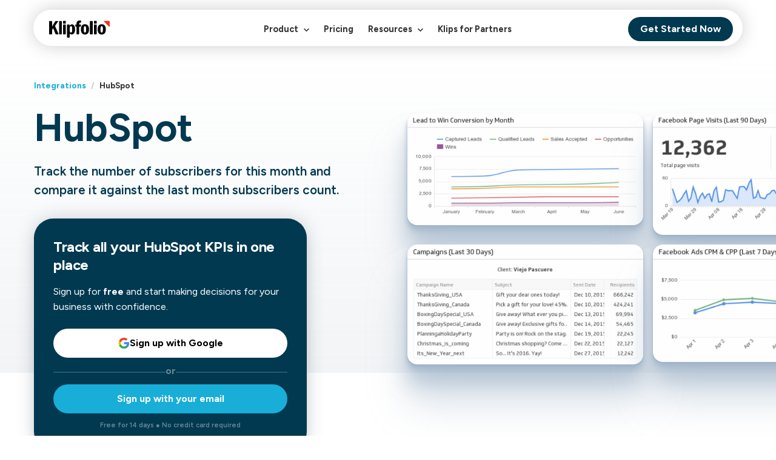

--- FILE ---
content_type: text/html; charset=utf-8
request_url: https://www.klipfolio.com/integrations/hubspot-dashboard
body_size: 33092
content:
<!DOCTYPE html><html lang="en"><head><script>(function(w,i,g){w[g]=w[g]||[];if(typeof w[g].push=='function')w[g].push(i)})
(window,'GTM-PNCCDQ','google_tags_first_party');</script><script>(function(w,d,s,l){w[l]=w[l]||[];(function(){w[l].push(arguments);})('set', 'developer_id.dY2E1Nz', true);
		var f=d.getElementsByTagName(s)[0],
		j=d.createElement(s);j.async=true;j.src='/2rqn/';
		f.parentNode.insertBefore(j,f);
		})(window,document,'script','dataLayer');</script><meta charSet="utf-8"/><meta http-equiv="x-ua-compatible" content="ie=edge"/><meta name="viewport" content="width=device-width, initial-scale=1, shrink-to-fit=no"/><script type="text/javascript" id="consent-loader">
        window.consentListeners = []
        window.addConsentListenerExample = (callback) => {
            window.consentListeners.push(callback)
        }
      </script><style id="typography.js">html{font-family:sans-serif;-ms-text-size-adjust:100%;-webkit-text-size-adjust:100%}body{margin:0}article,aside,details,figcaption,figure,footer,header,main,menu,nav,section,summary{display:block}audio,canvas,progress,video{display:inline-block}audio:not([controls]){display:none;height:0}progress{vertical-align:baseline}[hidden],template{display:none}a{background-color:transparent;}a:active,a:hover{outline-width:0}abbr[title]{border-bottom:none;text-decoration:underline;text-decoration:underline dotted}b,strong{font-weight:inherit;font-weight:bolder}dfn{font-style:italic}h1{font-size:2em;margin:.67em 0}mark{background-color:#ff0;color:#000}small{font-size:80%}sub,sup{font-size:75%;line-height:0;position:relative;vertical-align:baseline}sub{bottom:-.25em}sup{top:-.5em}img{border-style:none}svg:not(:root){overflow:hidden}code,kbd,pre,samp{font-family:monospace,monospace;font-size:1em}figure{margin:1em 40px}hr{box-sizing:content-box;height:0;overflow:visible}button,input,optgroup,select,textarea{font:inherit;margin:0}optgroup{font-weight:700}button,input{overflow:visible}button,select{text-transform:none}[type=reset],[type=submit],button,html [type=button]{-webkit-appearance:button}[type=button]::-moz-focus-inner,[type=reset]::-moz-focus-inner,[type=submit]::-moz-focus-inner,button::-moz-focus-inner{border-style:none;padding:0}[type=button]:-moz-focusring,[type=reset]:-moz-focusring,[type=submit]:-moz-focusring,button:-moz-focusring{outline:1px dotted ButtonText}fieldset{border:1px solid silver;margin:0 2px;padding:.35em .625em .75em}legend{box-sizing:border-box;color:inherit;display:table;max-width:100%;padding:0;white-space:normal}textarea{overflow:auto}[type=checkbox],[type=radio]{box-sizing:border-box;padding:0}[type=number]::-webkit-inner-spin-button,[type=number]::-webkit-outer-spin-button{height:auto}[type=search]{-webkit-appearance:textfield;outline-offset:-2px}[type=search]::-webkit-search-cancel-button,[type=search]::-webkit-search-decoration{-webkit-appearance:none}::-webkit-input-placeholder{color:inherit;opacity:.54}::-webkit-file-upload-button{-webkit-appearance:button;font:inherit}html{font:100%/2 'Figtree',sans-serif,'Arial',sans-serif;box-sizing:border-box;overflow-y:scroll;}*{box-sizing:inherit;}*:before{box-sizing:inherit;}*:after{box-sizing:inherit;}body{color:hsla(0,0%,0%,0.8);font-family:'Figtree',sans-serif,'Arial',sans-serif;font-weight:normal;word-wrap:break-word;font-kerning:normal;-moz-font-feature-settings:"kern", "liga", "clig", "calt";-ms-font-feature-settings:"kern", "liga", "clig", "calt";-webkit-font-feature-settings:"kern", "liga", "clig", "calt";font-feature-settings:"kern", "liga", "clig", "calt";-webkit-font-smoothing:antialiased;}img{max-width:100%;margin-left:0;margin-right:0;margin-top:0;padding-bottom:0;padding-left:0;padding-right:0;padding-top:0;margin-bottom:2rem;}h1{margin-left:0;margin-right:0;margin-top:0;padding-bottom:0;padding-left:0;padding-right:0;padding-top:0;margin-bottom:2rem;color:inherit;font-family:'Figtree',sans-serif,'Arial',sans-serif;font-weight:bold;text-rendering:optimizeLegibility;font-size:3.5rem;line-height:1.1;}h2{margin-left:0;margin-right:0;margin-top:0;padding-bottom:0;padding-left:0;padding-right:0;padding-top:0;margin-bottom:2rem;color:inherit;font-family:'Figtree',sans-serif,'Arial',sans-serif;font-weight:bold;text-rendering:optimizeLegibility;font-size:2.12051rem;line-height:1.1;}h3{margin-left:0;margin-right:0;margin-top:0;padding-bottom:0;padding-left:0;padding-right:0;padding-top:0;margin-bottom:2rem;color:inherit;font-family:'Figtree',sans-serif,'Arial',sans-serif;font-weight:bold;text-rendering:optimizeLegibility;font-size:1.65054rem;line-height:1.1;}h4{margin-left:0;margin-right:0;margin-top:0;padding-bottom:0;padding-left:0;padding-right:0;padding-top:0;margin-bottom:2rem;color:inherit;font-family:'Figtree',sans-serif,'Arial',sans-serif;font-weight:bold;text-rendering:optimizeLegibility;font-size:1rem;line-height:1.1;}h5{margin-left:0;margin-right:0;margin-top:0;padding-bottom:0;padding-left:0;padding-right:0;padding-top:0;margin-bottom:2rem;color:inherit;font-family:'Figtree',sans-serif,'Arial',sans-serif;font-weight:bold;text-rendering:optimizeLegibility;font-size:0.77837rem;line-height:1.1;}h6{margin-left:0;margin-right:0;margin-top:0;padding-bottom:0;padding-left:0;padding-right:0;padding-top:0;margin-bottom:2rem;color:inherit;font-family:'Figtree',sans-serif,'Arial',sans-serif;font-weight:bold;text-rendering:optimizeLegibility;font-size:0.68672rem;line-height:1.1;}hgroup{margin-left:0;margin-right:0;margin-top:0;padding-bottom:0;padding-left:0;padding-right:0;padding-top:0;margin-bottom:2rem;}ul{margin-left:2rem;margin-right:0;margin-top:0;padding-bottom:0;padding-left:0;padding-right:0;padding-top:0;margin-bottom:2rem;list-style-position:outside;list-style-image:none;}ol{margin-left:2rem;margin-right:0;margin-top:0;padding-bottom:0;padding-left:0;padding-right:0;padding-top:0;margin-bottom:2rem;list-style-position:outside;list-style-image:none;}dl{margin-left:0;margin-right:0;margin-top:0;padding-bottom:0;padding-left:0;padding-right:0;padding-top:0;margin-bottom:2rem;}dd{margin-left:0;margin-right:0;margin-top:0;padding-bottom:0;padding-left:0;padding-right:0;padding-top:0;margin-bottom:2rem;}p{margin-left:0;margin-right:0;margin-top:0;padding-bottom:0;padding-left:0;padding-right:0;padding-top:0;margin-bottom:2rem;}figure{margin-left:0;margin-right:0;margin-top:0;padding-bottom:0;padding-left:0;padding-right:0;padding-top:0;margin-bottom:2rem;}pre{margin-left:0;margin-right:0;margin-top:0;padding-bottom:0;padding-left:0;padding-right:0;padding-top:0;margin-bottom:2rem;font-size:0.85rem;line-height:2rem;white-space:pre-wrap;}table{margin-left:0;margin-right:0;margin-top:0;padding-bottom:0;padding-left:0;padding-right:0;padding-top:0;margin-bottom:2rem;font-size:1rem;line-height:2rem;border-collapse:collapse;width:100%;}fieldset{margin-left:0;margin-right:0;margin-top:0;padding-bottom:0;padding-left:0;padding-right:0;padding-top:0;margin-bottom:2rem;}blockquote{margin-left:2rem;margin-right:2rem;margin-top:0;padding-bottom:0;padding-left:0;padding-right:0;padding-top:0;margin-bottom:2rem;}form{margin-left:0;margin-right:0;margin-top:0;padding-bottom:0;padding-left:0;padding-right:0;padding-top:0;margin-bottom:2rem;}noscript{margin-left:0;margin-right:0;margin-top:0;padding-bottom:0;padding-left:0;padding-right:0;padding-top:0;margin-bottom:2rem;}iframe{margin-left:0;margin-right:0;margin-top:0;padding-bottom:0;padding-left:0;padding-right:0;padding-top:0;margin-bottom:2rem;}hr{margin-left:0;margin-right:0;margin-top:20px;padding-bottom:0;padding-left:0;padding-right:0;padding-top:0;margin-bottom:20px;background:none;border:0;height:1px;border-top:1px solid #eee;}address{margin-left:0;margin-right:0;margin-top:0;padding-bottom:0;padding-left:0;padding-right:0;padding-top:0;margin-bottom:2rem;}b{font-weight:bold;}strong{font-weight:bold;}dt{font-weight:bold;}th{font-weight:bold;}li{margin-bottom:calc(2rem / 2);}ol li{padding-left:0;}ul li{padding-left:0;}li > ol{margin-left:2rem;margin-bottom:calc(2rem / 2);margin-top:calc(2rem / 2);}li > ul{margin-left:2rem;margin-bottom:calc(2rem / 2);margin-top:calc(2rem / 2);}blockquote *:last-child{margin-bottom:0;}li *:last-child{margin-bottom:0;}p *:last-child{margin-bottom:0;}li > p{margin-bottom:calc(2rem / 2);}code{font-size:0.85rem;line-height:2rem;}kbd{font-size:0.85rem;line-height:2rem;}samp{font-size:0.85rem;line-height:2rem;}abbr{border-bottom:1px dotted hsla(0,0%,0%,0.5);cursor:help;}acronym{border-bottom:1px dotted hsla(0,0%,0%,0.5);cursor:help;}abbr[title]{border-bottom:1px dotted hsla(0,0%,0%,0.5);cursor:help;text-decoration:none;}thead{text-align:left;}td,th{text-align:left;border-bottom:1px solid hsla(0,0%,0%,0.12);font-feature-settings:"tnum";-moz-font-feature-settings:"tnum";-ms-font-feature-settings:"tnum";-webkit-font-feature-settings:"tnum";padding-left:1.33333rem;padding-right:1.33333rem;padding-top:1rem;padding-bottom:calc(1rem - 1px);}th:first-child,td:first-child{padding-left:0;}th:last-child,td:last-child{padding-right:0;}a{color:#4b57c5;text-decoration:none;}small{font-size:85%;}td:first-child{padding-left:15px;}td:last-child{padding-right:15px;}</style><meta name="generator" content="Gatsby 4.24.4"/><meta data-react-helmet="true" name="description" content="Want to easily connect your data to a dashboard? Klipfolio has over 250 prebuilt data connectors! Learn how you can connect your favorite services with Klipfolio."/><meta data-react-helmet="true" property="og:title" content="HubSpot Dashboard - Klips Integrations | Klipfolio"/><meta data-react-helmet="true" property="og:description" content="Want to easily connect your data to a dashboard? Klipfolio has over 250 prebuilt data connectors! Learn how you can connect your favorite services with Klipfolio."/><meta data-react-helmet="true" property="og:type" content="website"/><meta data-react-helmet="true" property="og:image" content="/klipfolio-logo-share.png"/><meta data-react-helmet="true" name="twitter:image" content="/klipfolio-logo-share.png"/><meta data-react-helmet="true" name="twitter:card" content="summary"/><meta data-react-helmet="true" name="twitter:creator" content="@Klipfolio"/><meta data-react-helmet="true" name="twitter:title" content="HubSpot Dashboard - Klips Integrations | Klipfolio"/><meta data-react-helmet="true" name="twitter:description" content="Want to easily connect your data to a dashboard? Klipfolio has over 250 prebuilt data connectors! Learn how you can connect your favorite services with Klipfolio."/><style data-href="/styles.c77676f2523efddc9d31.css" data-identity="gatsby-global-css">@font-face{font-display:fallback;font-family:Open Sans;font-style:italic;font-weight:400;src:local("Open Sans Italic"),local("OpenSans-Italic"),url(https://fonts.gstatic.com/s/opensans/v15/mem6YaGs126MiZpBA-UFUK0Udc1GAK6bt6o.woff2) format("woff2");unicode-range:u+0460-052f,u+1c80-1c88,u+20b4,u+2de0-2dff,u+a640-a69f,u+fe2e-fe2f}@font-face{font-display:fallback;font-family:Open Sans;font-style:italic;font-weight:400;src:local("Open Sans Italic"),local("OpenSans-Italic"),url(https://fonts.gstatic.com/s/opensans/v15/mem6YaGs126MiZpBA-UFUK0ddc1GAK6bt6o.woff2) format("woff2");unicode-range:u+0400-045f,u+0490-0491,u+04b0-04b1,u+2116}@font-face{font-display:fallback;font-family:Open Sans;font-style:italic;font-weight:400;src:local("Open Sans Italic"),local("OpenSans-Italic"),url(https://fonts.gstatic.com/s/opensans/v15/mem6YaGs126MiZpBA-UFUK0Vdc1GAK6bt6o.woff2) format("woff2");unicode-range:u+1f??}@font-face{font-display:fallback;font-family:Open Sans;font-style:italic;font-weight:400;src:local("Open Sans Italic"),local("OpenSans-Italic"),url(https://fonts.gstatic.com/s/opensans/v15/mem6YaGs126MiZpBA-UFUK0adc1GAK6bt6o.woff2) format("woff2");unicode-range:u+0370-03ff}@font-face{font-display:fallback;font-family:Open Sans;font-style:italic;font-weight:400;src:local("Open Sans Italic"),local("OpenSans-Italic"),url(https://fonts.gstatic.com/s/opensans/v15/mem6YaGs126MiZpBA-UFUK0Wdc1GAK6bt6o.woff2) format("woff2");unicode-range:u+0102-0103,u+0110-0111,u+1ea0-1ef9,u+20ab}@font-face{font-display:fallback;font-family:Open Sans;font-style:italic;font-weight:400;src:local("Open Sans Italic"),local("OpenSans-Italic"),url(https://fonts.gstatic.com/s/opensans/v15/mem6YaGs126MiZpBA-UFUK0Xdc1GAK6bt6o.woff2) format("woff2");unicode-range:u+0100-024f,u+0259,u+1e??,u+2020,u+20a0-20ab,u+20ad-20cf,u+2113,u+2c60-2c7f,u+a720-a7ff}@font-face{font-display:fallback;font-family:Open Sans;font-style:italic;font-weight:400;src:local("Open Sans Italic"),local("OpenSans-Italic"),url(https://fonts.gstatic.com/s/opensans/v15/mem6YaGs126MiZpBA-UFUK0Zdc1GAK6b.woff2) format("woff2");unicode-range:u+00??,u+0131,u+0152-0153,u+02bb-02bc,u+02c6,u+02da,u+02dc,u+2000-206f,u+2074,u+20ac,u+2122,u+2191,u+2193,u+2212,u+2215,u+feff,u+fffd}@font-face{font-display:fallback;font-family:Open Sans;font-style:normal;font-weight:400;src:local("Open Sans Regular"),local("OpenSans-Regular"),url(https://fonts.gstatic.com/s/opensans/v15/mem8YaGs126MiZpBA-UFWJ0bf8pkAp6a.woff2) format("woff2");unicode-range:u+0460-052f,u+1c80-1c88,u+20b4,u+2de0-2dff,u+a640-a69f,u+fe2e-fe2f}@font-face{font-display:fallback;font-family:Open Sans;font-style:normal;font-weight:400;src:local("Open Sans Regular"),local("OpenSans-Regular"),url(https://fonts.gstatic.com/s/opensans/v15/mem8YaGs126MiZpBA-UFUZ0bf8pkAp6a.woff2) format("woff2");unicode-range:u+0400-045f,u+0490-0491,u+04b0-04b1,u+2116}@font-face{font-display:fallback;font-family:Open Sans;font-style:normal;font-weight:400;src:local("Open Sans Regular"),local("OpenSans-Regular"),url(https://fonts.gstatic.com/s/opensans/v15/mem8YaGs126MiZpBA-UFWZ0bf8pkAp6a.woff2) format("woff2");unicode-range:u+1f??}@font-face{font-display:fallback;font-family:Open Sans;font-style:normal;font-weight:400;src:local("Open Sans Regular"),local("OpenSans-Regular"),url(https://fonts.gstatic.com/s/opensans/v15/mem8YaGs126MiZpBA-UFVp0bf8pkAp6a.woff2) format("woff2");unicode-range:u+0370-03ff}@font-face{font-display:fallback;font-family:Open Sans;font-style:normal;font-weight:400;src:local("Open Sans Regular"),local("OpenSans-Regular"),url(https://fonts.gstatic.com/s/opensans/v15/mem8YaGs126MiZpBA-UFWp0bf8pkAp6a.woff2) format("woff2");unicode-range:u+0102-0103,u+0110-0111,u+1ea0-1ef9,u+20ab}@font-face{font-display:fallback;font-family:Open Sans;font-style:normal;font-weight:400;src:local("Open Sans Regular"),local("OpenSans-Regular"),url(https://fonts.gstatic.com/s/opensans/v15/mem8YaGs126MiZpBA-UFW50bf8pkAp6a.woff2) format("woff2");unicode-range:u+0100-024f,u+0259,u+1e??,u+2020,u+20a0-20ab,u+20ad-20cf,u+2113,u+2c60-2c7f,u+a720-a7ff}@font-face{font-display:fallback;font-family:Open Sans;font-style:normal;font-weight:400;src:local("Open Sans Regular"),local("OpenSans-Regular"),url(https://fonts.gstatic.com/s/opensans/v15/mem8YaGs126MiZpBA-UFVZ0bf8pkAg.woff2) format("woff2");unicode-range:u+00??,u+0131,u+0152-0153,u+02bb-02bc,u+02c6,u+02da,u+02dc,u+2000-206f,u+2074,u+20ac,u+2122,u+2191,u+2193,u+2212,u+2215,u+feff,u+fffd}@font-face{font-display:fallback;font-family:Open Sans;font-style:normal;font-weight:600;src:local("Open Sans SemiBold"),local("OpenSans-SemiBold"),url(https://fonts.gstatic.com/s/opensans/v15/mem5YaGs126MiZpBA-UNirkOX-hpKKSTj5PW.woff2) format("woff2");unicode-range:u+0460-052f,u+1c80-1c88,u+20b4,u+2de0-2dff,u+a640-a69f,u+fe2e-fe2f}@font-face{font-display:fallback;font-family:Open Sans;font-style:normal;font-weight:600;src:local("Open Sans SemiBold"),local("OpenSans-SemiBold"),url(https://fonts.gstatic.com/s/opensans/v15/mem5YaGs126MiZpBA-UNirkOVuhpKKSTj5PW.woff2) format("woff2");unicode-range:u+0400-045f,u+0490-0491,u+04b0-04b1,u+2116}@font-face{font-display:fallback;font-family:Open Sans;font-style:normal;font-weight:600;src:local("Open Sans SemiBold"),local("OpenSans-SemiBold"),url(https://fonts.gstatic.com/s/opensans/v15/mem5YaGs126MiZpBA-UNirkOXuhpKKSTj5PW.woff2) format("woff2");unicode-range:u+1f??}@font-face{font-display:fallback;font-family:Open Sans;font-style:normal;font-weight:600;src:local("Open Sans SemiBold"),local("OpenSans-SemiBold"),url(https://fonts.gstatic.com/s/opensans/v15/mem5YaGs126MiZpBA-UNirkOUehpKKSTj5PW.woff2) format("woff2");unicode-range:u+0370-03ff}@font-face{font-display:fallback;font-family:Open Sans;font-style:normal;font-weight:600;src:local("Open Sans SemiBold"),local("OpenSans-SemiBold"),url(https://fonts.gstatic.com/s/opensans/v15/mem5YaGs126MiZpBA-UNirkOXehpKKSTj5PW.woff2) format("woff2");unicode-range:u+0102-0103,u+0110-0111,u+1ea0-1ef9,u+20ab}@font-face{font-display:fallback;font-family:Open Sans;font-style:normal;font-weight:600;src:local("Open Sans SemiBold"),local("OpenSans-SemiBold"),url(https://fonts.gstatic.com/s/opensans/v15/mem5YaGs126MiZpBA-UNirkOXOhpKKSTj5PW.woff2) format("woff2");unicode-range:u+0100-024f,u+0259,u+1e??,u+2020,u+20a0-20ab,u+20ad-20cf,u+2113,u+2c60-2c7f,u+a720-a7ff}@font-face{font-display:fallback;font-family:Open Sans;font-style:normal;font-weight:600;src:local("Open Sans SemiBold"),local("OpenSans-SemiBold"),url(https://fonts.gstatic.com/s/opensans/v15/mem5YaGs126MiZpBA-UNirkOUuhpKKSTjw.woff2) format("woff2");unicode-range:u+00??,u+0131,u+0152-0153,u+02bb-02bc,u+02c6,u+02da,u+02dc,u+2000-206f,u+2074,u+20ac,u+2122,u+2191,u+2193,u+2212,u+2215,u+feff,u+fffd}@font-face{font-display:fallback;font-family:Open Sans;font-style:normal;font-weight:700;src:local("Open Sans Bold"),local("OpenSans-Bold"),url(https://fonts.gstatic.com/s/opensans/v15/mem5YaGs126MiZpBA-UN7rgOX-hpKKSTj5PW.woff2) format("woff2");unicode-range:u+0460-052f,u+1c80-1c88,u+20b4,u+2de0-2dff,u+a640-a69f,u+fe2e-fe2f}@font-face{font-display:fallback;font-family:Open Sans;font-style:normal;font-weight:700;src:local("Open Sans Bold"),local("OpenSans-Bold"),url(https://fonts.gstatic.com/s/opensans/v15/mem5YaGs126MiZpBA-UN7rgOVuhpKKSTj5PW.woff2) format("woff2");unicode-range:u+0400-045f,u+0490-0491,u+04b0-04b1,u+2116}@font-face{font-display:fallback;font-family:Open Sans;font-style:normal;font-weight:700;src:local("Open Sans Bold"),local("OpenSans-Bold"),url(https://fonts.gstatic.com/s/opensans/v15/mem5YaGs126MiZpBA-UN7rgOXuhpKKSTj5PW.woff2) format("woff2");unicode-range:u+1f??}@font-face{font-display:fallback;font-family:Open Sans;font-style:normal;font-weight:700;src:local("Open Sans Bold"),local("OpenSans-Bold"),url(https://fonts.gstatic.com/s/opensans/v15/mem5YaGs126MiZpBA-UN7rgOUehpKKSTj5PW.woff2) format("woff2");unicode-range:u+0370-03ff}@font-face{font-display:fallback;font-family:Open Sans;font-style:normal;font-weight:700;src:local("Open Sans Bold"),local("OpenSans-Bold"),url(https://fonts.gstatic.com/s/opensans/v15/mem5YaGs126MiZpBA-UN7rgOXehpKKSTj5PW.woff2) format("woff2");unicode-range:u+0102-0103,u+0110-0111,u+1ea0-1ef9,u+20ab}@font-face{font-display:fallback;font-family:Open Sans;font-style:normal;font-weight:700;src:local("Open Sans Bold"),local("OpenSans-Bold"),url(https://fonts.gstatic.com/s/opensans/v15/mem5YaGs126MiZpBA-UN7rgOXOhpKKSTj5PW.woff2) format("woff2");unicode-range:u+0100-024f,u+0259,u+1e??,u+2020,u+20a0-20ab,u+20ad-20cf,u+2113,u+2c60-2c7f,u+a720-a7ff}@font-face{font-display:fallback;font-family:Open Sans;font-style:normal;font-weight:700;src:local("Open Sans Bold"),local("OpenSans-Bold"),url(https://fonts.gstatic.com/s/opensans/v15/mem5YaGs126MiZpBA-UN7rgOUuhpKKSTjw.woff2) format("woff2");unicode-range:u+00??,u+0131,u+0152-0153,u+02bb-02bc,u+02c6,u+02da,u+02dc,u+2000-206f,u+2074,u+20ac,u+2122,u+2191,u+2193,u+2212,u+2215,u+feff,u+fffd}@font-face{font-family:klipfolio-icons;src:url([data-uri]) format("woff")}.yt-lite{background-color:#000;background-position:50%;background-size:cover;contain:content;cursor:pointer;display:block;position:relative}.yt-lite.lyt-activated:before{background-image:url([data-uri]);background-position:top;background-repeat:repeat-x;box-sizing:content-box;content:"";display:block;height:60px;padding-bottom:50px;position:absolute;top:0;transition:all .2s cubic-bezier(0,0,.2,1);width:100%}.yt-lite:after{content:"";display:block;padding-bottom:var(--aspect-ratio)}.yt-lite>iframe{height:100%;left:0;position:absolute;top:0;width:100%}.yt-lite>.lty-playbtn{background-color:#212121;border-radius:14%;height:46px;opacity:.8;transition:all .2s cubic-bezier(0,0,.2,1);width:70px;z-index:1}.yt-lite:hover>.lty-playbtn{background-color:red;opacity:1}.yt-lite>.lty-playbtn:before{border-color:transparent transparent transparent #fff;border-style:solid;border-width:11px 0 11px 19px;content:""}.yt-lite>.lty-playbtn,.yt-lite>.lty-playbtn:before{left:50%;position:absolute;top:50%;transform:translate3d(-50%,-50%,0)}.yt-lite.lyt-activated{cursor:unset}.yt-lite.lyt-activated:before,.yt-lite.lyt-activated>.lty-playbtn{opacity:0;pointer-events:none}</style><title data-react-helmet="true">HubSpot Dashboard - Klips Integrations | Klipfolio</title><link data-react-helmet="true" rel="canonical" href="https://www.klipfolio.com/integrations/hubspot-dashboard"/><script data-react-helmet="true" type="application/ld+json">{"@context":"https://schema.org","@type":"BreadcrumbList","itemListElement":[{"@type":"ListItem","position":1,"name":"Integrations","item":"https://www.klipfolio.com/integrations"},{"@type":"ListItem","position":2,"name":"HubSpot"}]}</script><style>.gatsby-image-wrapper{position:relative;overflow:hidden}.gatsby-image-wrapper picture.object-fit-polyfill{position:static!important}.gatsby-image-wrapper img{bottom:0;height:100%;left:0;margin:0;max-width:none;padding:0;position:absolute;right:0;top:0;width:100%;object-fit:cover}.gatsby-image-wrapper [data-main-image]{opacity:0;transform:translateZ(0);transition:opacity .25s linear;will-change:opacity}.gatsby-image-wrapper-constrained{display:inline-block;vertical-align:top}</style><noscript><style>.gatsby-image-wrapper noscript [data-main-image]{opacity:1!important}.gatsby-image-wrapper [data-placeholder-image]{opacity:0!important}</style></noscript><script type="module">const e="undefined"!=typeof HTMLImageElement&&"loading"in HTMLImageElement.prototype;e&&document.body.addEventListener("load",(function(e){const t=e.target;if(void 0===t.dataset.mainImage)return;if(void 0===t.dataset.gatsbyImageSsr)return;let a=null,n=t;for(;null===a&&n;)void 0!==n.parentNode.dataset.gatsbyImageWrapper&&(a=n.parentNode),n=n.parentNode;const o=a.querySelector("[data-placeholder-image]"),r=new Image;r.src=t.currentSrc,r.decode().catch((()=>{})).then((()=>{t.style.opacity=1,o&&(o.style.opacity=0,o.style.transition="opacity 500ms linear")}))}),!0);</script><link rel="sitemap" type="application/xml" href="/sitemap/sitemap-index.xml"/><link rel="preconnect" href="https://fonts.googleapis.com" crossorigin="true"/><link rel="preconnect" href="https://fonts.gstatic.com" crossorigin="true"/><link rel="stylesheet" href="https://fonts.googleapis.com/css2?family=Figtree:ital,wght@0,300..900;1,300..900&amp;family=Work+Sans:ital,wght@0,100..900;1,100..900&amp;display=swap"/><link rel="icon" href="/favicon-32x32.png?v=1687248b47b5a187a11a4c6cb59b69e5" type="image/png"/><link rel="manifest" href="/manifest.webmanifest" crossorigin="anonymous"/><link rel="apple-touch-icon" sizes="48x48" href="/icons/icon-48x48.png?v=1687248b47b5a187a11a4c6cb59b69e5"/><link rel="apple-touch-icon" sizes="72x72" href="/icons/icon-72x72.png?v=1687248b47b5a187a11a4c6cb59b69e5"/><link rel="apple-touch-icon" sizes="96x96" href="/icons/icon-96x96.png?v=1687248b47b5a187a11a4c6cb59b69e5"/><link rel="apple-touch-icon" sizes="144x144" href="/icons/icon-144x144.png?v=1687248b47b5a187a11a4c6cb59b69e5"/><link rel="apple-touch-icon" sizes="192x192" href="/icons/icon-192x192.png?v=1687248b47b5a187a11a4c6cb59b69e5"/><link rel="apple-touch-icon" sizes="256x256" href="/icons/icon-256x256.png?v=1687248b47b5a187a11a4c6cb59b69e5"/><link rel="apple-touch-icon" sizes="384x384" href="/icons/icon-384x384.png?v=1687248b47b5a187a11a4c6cb59b69e5"/><link rel="apple-touch-icon" sizes="512x512" href="/icons/icon-512x512.png?v=1687248b47b5a187a11a4c6cb59b69e5"/><style data-styled="" data-styled-version="5.3.11">html,body #___gatsby{height:-webkit-fill-available;}/*!sc*/
body{height:-webkit-fill-available;position:relative;}/*!sc*/
#gatsby-focus-wrapper{min-height:100vh;min-height:-webkit-fill-available;display:-webkit-box;display:-webkit-flex;display:-ms-flexbox;display:flex;-webkit-flex-flow:column;-ms-flex-flow:column;flex-flow:column;}/*!sc*/
.blog-table{border-radius:0.5rem 0.5rem 0 0 !important;border-collapse:separate !important;border-spacing:0;overflow:hidden;}/*!sc*/
.blog-table th,.blog-table td{padding:15px;}/*!sc*/
.blog-table tr td:not(:first-child){text-align:center;width:120px;}/*!sc*/
.blog-table tr:first-child{background:#B8BFD6!important;}/*!sc*/
.blog-table tr:nth-child(odd){background:#DEE2ED;}/*!sc*/
.blog-table th{text-align:center;}/*!sc*/
data-styled.g1[id="sc-global-hHZrDx1"]{content:"sc-global-hHZrDx1,"}/*!sc*/
.cxFtMz{margin:auto;padding:0 1rem;width:100%;-webkit-box-flex:1;-webkit-flex-grow:1;-ms-flex-positive:1;flex-grow:1;z-index:0;position:static;}/*!sc*/
@media only screen and (min-width:769px){.cxFtMz{max-width:700px;}}/*!sc*/
@media only screen and (min-width:993px){.cxFtMz{max-width:950px;}}/*!sc*/
@media only screen and (min-width:1201px){.cxFtMz{max-width:1200px;}}/*!sc*/
.fFvrVw{margin:auto;padding:true;width:100%;-webkit-box-flex:1;-webkit-flex-grow:1;-ms-flex-positive:1;flex-grow:1;z-index:0;position:static;max-width:100% !important;width:100%;}/*!sc*/
@media only screen and (min-width:769px){.fFvrVw{max-width:700px;}}/*!sc*/
@media only screen and (min-width:993px){.fFvrVw{max-width:950px;}}/*!sc*/
@media only screen and (min-width:1201px){.fFvrVw{max-width:1200px;}}/*!sc*/
data-styled.g2[id="container-sc-1ilqd4c-0"]{content:"cxFtMz,fFvrVw,"}/*!sc*/
.hbFfZm{justify-self:flex-end;margin-right:15px;width:25px;border:none;background:none;padding:0;display:none;}/*!sc*/
@media only screen and (max-width:992px){.hbFfZm{display:block;}}/*!sc*/
.hbFfZm:before,.hbFfZm:after,.hbFfZm div{background:black;content:"";display:block;height:3px;border-radius:3px;margin:6px 0;-webkit-transition:0.5s;transition:0.5s;}/*!sc*/
data-styled.g3[id="hamburger__StyledHamburger-sc-vqo18s-0"]{content:"hbFfZm,"}/*!sc*/
.hVpmKQ{list-style-type:none;width:100%;height:100%;display:-webkit-box;display:-webkit-flex;display:-ms-flexbox;display:flex;background:white;border-radius:2rem;z-index:11;}/*!sc*/
@media only screen and (max-width:992px){}/*!sc*/
@media only screen and (max-width:768px){}/*!sc*/
@media only screen and (min-width:769px){}/*!sc*/
@media only screen and (min-width:993px){}/*!sc*/
.byoMhu{list-style-type:none;width:100%;height:60px;display:grid;z-index:11;}/*!sc*/
@media only screen and (max-width:992px){}/*!sc*/
@media only screen and (max-width:768px){}/*!sc*/
@media only screen and (min-width:769px){}/*!sc*/
@media only screen and (min-width:993px){}/*!sc*/
.hnItau{list-style-type:none;display:-webkit-box;display:-webkit-flex;display:-ms-flexbox;display:flex;-webkit-flex:1;-ms-flex:1;flex:1;}/*!sc*/
@media only screen and (max-width:992px){}/*!sc*/
@media only screen and (max-width:768px){}/*!sc*/
@media only screen and (min-width:769px){}/*!sc*/
@media only screen and (min-width:993px){}/*!sc*/
.kHOvPx{list-style-type:none;margin:0 auto 0.5rem;display:-webkit-box;display:-webkit-flex;display:-ms-flexbox;display:flex;}/*!sc*/
@media only screen and (max-width:992px){}/*!sc*/
@media only screen and (max-width:768px){}/*!sc*/
@media only screen and (min-width:769px){}/*!sc*/
@media only screen and (min-width:993px){}/*!sc*/
.cMNTkv{list-style-type:none;min-width:280px;height:100%;padding:1.5rem;display:-webkit-box;display:-webkit-flex;display:-ms-flexbox;display:flex;background:#E8F8FC;border-radius:1rem;}/*!sc*/
@media only screen and (max-width:992px){}/*!sc*/
@media only screen and (max-width:768px){}/*!sc*/
@media only screen and (min-width:769px){}/*!sc*/
@media only screen and (min-width:993px){}/*!sc*/
.gWuOAY{list-style-type:none;display:grid;}/*!sc*/
@media only screen and (max-width:992px){}/*!sc*/
@media only screen and (max-width:768px){}/*!sc*/
@media only screen and (min-width:769px){}/*!sc*/
@media only screen and (min-width:993px){}/*!sc*/
.kggIac{list-style-type:none;}/*!sc*/
@media only screen and (max-width:992px){}/*!sc*/
@media only screen and (max-width:768px){}/*!sc*/
@media only screen and (min-width:769px){}/*!sc*/
@media only screen and (min-width:993px){}/*!sc*/
.eSApja{list-style-type:none;margin:0.5rem 0 0;display:-webkit-box;display:-webkit-flex;display:-ms-flexbox;display:flex;}/*!sc*/
@media only screen and (max-width:992px){}/*!sc*/
@media only screen and (max-width:768px){}/*!sc*/
@media only screen and (min-width:769px){}/*!sc*/
@media only screen and (min-width:993px){}/*!sc*/
.gBryED{list-style-type:none;display:-webkit-box;display:-webkit-flex;display:-ms-flexbox;display:flex;}/*!sc*/
@media only screen and (max-width:992px){}/*!sc*/
@media only screen and (max-width:768px){}/*!sc*/
@media only screen and (min-width:769px){}/*!sc*/
@media only screen and (min-width:993px){}/*!sc*/
.lvWTT{list-style-type:none;margin:1rem 0 0;display:grid;}/*!sc*/
@media only screen and (max-width:992px){}/*!sc*/
@media only screen and (max-width:768px){}/*!sc*/
@media only screen and (min-width:769px){}/*!sc*/
@media only screen and (min-width:993px){}/*!sc*/
.isLBou{list-style-type:none;width:-webkit-max-content;width:-moz-max-content;width:max-content;margin:0;display:-webkit-box;display:-webkit-flex;display:-ms-flexbox;display:flex;justify-self:flex-end;grid-area:cta;}/*!sc*/
@media only screen and (max-width:992px){.isLBou{display:none;}}/*!sc*/
@media only screen and (max-width:768px){}/*!sc*/
@media only screen and (min-width:769px){}/*!sc*/
@media only screen and (min-width:993px){}/*!sc*/
.kgLAny{list-style-type:none;height:-webkit-min-content;height:-moz-min-content;height:min-content;padding:0.75rem 1.25rem;display:inline-block;position:relative;background:#013950;border-radius:2rem;color:white;font-weight:700;line-height:1;-webkit-transition:filter .2s linear,background-color .2s linear;transition:filter .2s linear,background-color .2s linear;cursor:pointer;}/*!sc*/
@media only screen and (max-width:992px){}/*!sc*/
@media only screen and (max-width:768px){}/*!sc*/
@media only screen and (min-width:769px){}/*!sc*/
@media only screen and (min-width:993px){}/*!sc*/
.eUYUsZ{list-style-type:none;margin:1rem 0 4rem;display:-webkit-box;display:-webkit-flex;display:-ms-flexbox;display:flex;padding:0 1rem;}/*!sc*/
@media only screen and (max-width:992px){}/*!sc*/
@media only screen and (max-width:768px){}/*!sc*/
@media only screen and (min-width:769px){}/*!sc*/
@media only screen and (min-width:993px){}/*!sc*/
@media only screen and (min-width:769px){.eUYUsZ{max-width:700px;}}/*!sc*/
@media only screen and (min-width:993px){.eUYUsZ{max-width:950px;}}/*!sc*/
@media only screen and (min-width:1201px){.eUYUsZ{max-width:1200px;}}/*!sc*/
.gCTPMD{list-style-type:none;margin:0;display:-webkit-box;display:-webkit-flex;display:-ms-flexbox;display:flex;}/*!sc*/
@media only screen and (max-width:992px){}/*!sc*/
@media only screen and (max-width:768px){}/*!sc*/
@media only screen and (min-width:769px){}/*!sc*/
@media only screen and (min-width:993px){}/*!sc*/
.gJgWfA{list-style-type:none;margin:1rem 0 0;display:-webkit-box;display:-webkit-flex;display:-ms-flexbox;display:flex;}/*!sc*/
@media only screen and (max-width:992px){}/*!sc*/
@media only screen and (max-width:768px){}/*!sc*/
@media only screen and (min-width:769px){}/*!sc*/
@media only screen and (min-width:993px){}/*!sc*/
.dkkoym{list-style-type:none;margin:2rem 0 4rem;}/*!sc*/
@media only screen and (max-width:992px){}/*!sc*/
@media only screen and (max-width:768px){.dkkoym{margin:2rem 0;}}/*!sc*/
@media only screen and (min-width:769px){}/*!sc*/
@media only screen and (min-width:993px){}/*!sc*/
.gCaVEI{list-style-type:none;margin:0;display:grid;}/*!sc*/
@media only screen and (max-width:992px){.gCaVEI{margin:2rem 0 0;}}/*!sc*/
@media only screen and (max-width:768px){.gCaVEI{margin:2rem 0 0;}}/*!sc*/
@media only screen and (min-width:769px){}/*!sc*/
@media only screen and (min-width:993px){}/*!sc*/
.llGrQY{list-style-type:none;margin:0 0 2rem;}/*!sc*/
@media only screen and (max-width:992px){}/*!sc*/
@media only screen and (max-width:768px){}/*!sc*/
@media only screen and (min-width:769px){}/*!sc*/
@media only screen and (min-width:993px){}/*!sc*/
.gsaRAw{list-style-type:none;width:100%;max-width:450px;padding:2rem;margin:0;display:-webkit-box;display:-webkit-flex;display:-ms-flexbox;display:flex;background:#013950;border-radius:2rem;box-shadow:0 15px 20px -10px rgb(32 51 70 / 30%),0 0px 30px 0px rgb(32 51 70 / 20%);margin:0;}/*!sc*/
@media only screen and (max-width:992px){}/*!sc*/
@media only screen and (max-width:768px){}/*!sc*/
@media only screen and (min-width:769px){}/*!sc*/
@media only screen and (min-width:993px){}/*!sc*/
.eLZZtU{list-style-type:none;height:-webkit-min-content;height:-moz-min-content;height:min-content;padding:0.5rem 2rem;display:inline-block;position:relative;background:white;border-radius:2rem;color:black;font-weight:700;-webkit-transition:filter .2s linear,background-color .2s linear;transition:filter .2s linear,background-color .2s linear;cursor:pointer;}/*!sc*/
@media only screen and (max-width:992px){}/*!sc*/
@media only screen and (max-width:768px){}/*!sc*/
@media only screen and (min-width:769px){}/*!sc*/
@media only screen and (min-width:993px){}/*!sc*/
.isYkC{list-style-type:none;height:-webkit-min-content;height:-moz-min-content;height:min-content;padding:0.5rem 2rem;display:inline-block;position:relative;background:#18AED8;border-radius:2rem;color:white;font-weight:700;text-align:center;-webkit-transition:filter .2s linear,background-color .2s linear;transition:filter .2s linear,background-color .2s linear;cursor:pointer;}/*!sc*/
@media only screen and (max-width:992px){}/*!sc*/
@media only screen and (max-width:768px){}/*!sc*/
@media only screen and (min-width:769px){}/*!sc*/
@media only screen and (min-width:993px){}/*!sc*/
.kpnJNO{list-style-type:none;margin:0 auto 2rem;padding:0 1rem;}/*!sc*/
@media only screen and (max-width:992px){}/*!sc*/
@media only screen and (max-width:768px){}/*!sc*/
@media only screen and (min-width:769px){}/*!sc*/
@media only screen and (min-width:993px){}/*!sc*/
@media only screen and (min-width:769px){.kpnJNO{max-width:700px;}}/*!sc*/
@media only screen and (min-width:993px){.kpnJNO{max-width:900px;}}/*!sc*/
.jykoRa{list-style-type:none;margin:0 0 3rem;display:-webkit-box;display:-webkit-flex;display:-ms-flexbox;display:flex;}/*!sc*/
@media only screen and (max-width:992px){}/*!sc*/
@media only screen and (max-width:768px){}/*!sc*/
@media only screen and (min-width:769px){}/*!sc*/
@media only screen and (min-width:993px){}/*!sc*/
.bConXr{list-style-type:none;margin:0 auto 4rem;display:-webkit-box;display:-webkit-flex;display:-ms-flexbox;display:flex;padding:0 1rem;}/*!sc*/
@media only screen and (max-width:992px){}/*!sc*/
@media only screen and (max-width:768px){}/*!sc*/
@media only screen and (min-width:769px){}/*!sc*/
@media only screen and (min-width:993px){}/*!sc*/
@media only screen and (min-width:769px){.bConXr{max-width:700px;}}/*!sc*/
@media only screen and (min-width:993px){.bConXr{max-width:900px;}}/*!sc*/
.gmELje{list-style-type:none;margin:0 auto 4rem;padding:0 1rem;}/*!sc*/
@media only screen and (max-width:992px){}/*!sc*/
@media only screen and (max-width:768px){}/*!sc*/
@media only screen and (min-width:769px){}/*!sc*/
@media only screen and (min-width:993px){}/*!sc*/
@media only screen and (min-width:769px){.gmELje{max-width:700px;}}/*!sc*/
@media only screen and (min-width:993px){.gmELje{max-width:950px;}}/*!sc*/
@media only screen and (min-width:1201px){.gmELje{max-width:1200px;}}/*!sc*/
.cFGnfa{list-style-type:none;padding:3rem;display:-webkit-box;display:-webkit-flex;display:-ms-flexbox;display:flex;background:#FAFAFF;border-radius:1rem;}/*!sc*/
@media only screen and (max-width:992px){}/*!sc*/
@media only screen and (max-width:768px){}/*!sc*/
@media only screen and (min-width:769px){}/*!sc*/
@media only screen and (min-width:993px){}/*!sc*/
.fLWOik{list-style-type:none;margin:0;display:grid;}/*!sc*/
@media only screen and (max-width:992px){}/*!sc*/
@media only screen and (max-width:768px){}/*!sc*/
@media only screen and (min-width:769px){}/*!sc*/
@media only screen and (min-width:993px){}/*!sc*/
.lxlXo{list-style-type:none;margin:0;}/*!sc*/
@media only screen and (max-width:992px){}/*!sc*/
@media only screen and (max-width:768px){}/*!sc*/
@media only screen and (min-width:769px){}/*!sc*/
@media only screen and (min-width:993px){}/*!sc*/
.hexMOX{list-style-type:none;height:100%;padding:1.5rem;display:-webkit-box;display:-webkit-flex;display:-ms-flexbox;display:flex;}/*!sc*/
@media only screen and (max-width:992px){}/*!sc*/
@media only screen and (max-width:768px){}/*!sc*/
@media only screen and (min-width:769px){}/*!sc*/
@media only screen and (min-width:993px){}/*!sc*/
.hmMaQY{list-style-type:none;margin:auto 0 0;display:-webkit-box;display:-webkit-flex;display:-ms-flexbox;display:flex;}/*!sc*/
@media only screen and (max-width:992px){}/*!sc*/
@media only screen and (max-width:768px){}/*!sc*/
@media only screen and (min-width:769px){}/*!sc*/
@media only screen and (min-width:993px){}/*!sc*/
.gCyuWs{list-style-type:none;margin:0 0 1.5rem;}/*!sc*/
@media only screen and (max-width:992px){}/*!sc*/
@media only screen and (max-width:768px){}/*!sc*/
@media only screen and (min-width:769px){}/*!sc*/
@media only screen and (min-width:993px){}/*!sc*/
.ByyXJ{list-style-type:none;margin:0 auto 6rem;display:-webkit-box;display:-webkit-flex;display:-ms-flexbox;display:flex;padding:0 1rem;}/*!sc*/
@media only screen and (max-width:992px){}/*!sc*/
@media only screen and (max-width:768px){}/*!sc*/
@media only screen and (min-width:769px){}/*!sc*/
@media only screen and (min-width:993px){}/*!sc*/
@media only screen and (min-width:769px){.ByyXJ{max-width:700px;}}/*!sc*/
@media only screen and (min-width:993px){.ByyXJ{max-width:900px;}}/*!sc*/
.fwHPYK{list-style-type:none;position:relative;background:#012330;overflow:hidden;}/*!sc*/
@media only screen and (max-width:992px){}/*!sc*/
@media only screen and (max-width:768px){}/*!sc*/
@media only screen and (min-width:769px){}/*!sc*/
@media only screen and (min-width:993px){}/*!sc*/
.fpLRzm{list-style-type:none;padding:8rem 0;display:-webkit-box;display:-webkit-flex;display:-ms-flexbox;display:flex;text-align:center;}/*!sc*/
@media only screen and (max-width:992px){}/*!sc*/
@media only screen and (max-width:768px){.fpLRzm{padding:6rem 0;}}/*!sc*/
@media only screen and (min-width:769px){}/*!sc*/
@media only screen and (min-width:993px){}/*!sc*/
.fZRdwk{list-style-type:none;height:-webkit-min-content;height:-moz-min-content;height:min-content;padding:calc(.5rem + 2px) calc(2rem + 2px);display:inline-block;position:relative;background:linear-gradient(90deg,#33D0FF -50%,#1B9DD6 50%,#2EC98F 150%);border-radius:0.5rem;box-shadow:0px 8px 16px rgba(24,174,216,0.2),inset 0px 0 28px rgba(255,255,255,0.3);color:white;font-weight:700;-webkit-transition:filter .2s linear,background-color .2s linear;transition:filter .2s linear,background-color .2s linear;cursor:pointer;}/*!sc*/
@media only screen and (max-width:992px){}/*!sc*/
@media only screen and (max-width:768px){}/*!sc*/
@media only screen and (min-width:769px){}/*!sc*/
@media only screen and (min-width:993px){}/*!sc*/
.fgGKFM{list-style-type:none;width:100%;margin:2rem auto;display:grid;padding:0 1rem;}/*!sc*/
@media only screen and (max-width:992px){}/*!sc*/
@media only screen and (max-width:768px){}/*!sc*/
@media only screen and (min-width:769px){}/*!sc*/
@media only screen and (min-width:993px){}/*!sc*/
@media only screen and (min-width:769px){.fgGKFM{max-width:700px;}}/*!sc*/
@media only screen and (min-width:993px){.fgGKFM{max-width:950px;}}/*!sc*/
@media only screen and (min-width:1201px){.fgGKFM{max-width:1200px;}}/*!sc*/
.gSRvYt{list-style-type:none;padding:0.4rem 0.7rem;margin:0 0 1rem;display:-webkit-box;display:-webkit-flex;display:-ms-flexbox;display:flex;background:white;border-radius:0.5rem;}/*!sc*/
@media only screen and (max-width:992px){}/*!sc*/
@media only screen and (max-width:768px){}/*!sc*/
@media only screen and (min-width:769px){}/*!sc*/
@media only screen and (min-width:993px){}/*!sc*/
.HDSdc{list-style-type:none;margin:0 0 1rem;display:-webkit-box;display:-webkit-flex;display:-ms-flexbox;display:flex;}/*!sc*/
@media only screen and (max-width:992px){}/*!sc*/
@media only screen and (max-width:768px){}/*!sc*/
@media only screen and (min-width:769px){}/*!sc*/
@media only screen and (min-width:993px){}/*!sc*/
data-styled.g4[id="div__Div-sc-1vbm34q-0"]{content:"hVpmKQ,byoMhu,hnItau,kHOvPx,cMNTkv,gWuOAY,kggIac,eSApja,gBryED,lvWTT,isLBou,kgLAny,eUYUsZ,gCTPMD,gJgWfA,dkkoym,gCaVEI,llGrQY,gsaRAw,eLZZtU,isYkC,kpnJNO,jykoRa,bConXr,gmELje,cFGnfa,fLWOik,lxlXo,hexMOX,hmMaQY,gCyuWs,ByyXJ,fwHPYK,fpLRzm,fZRdwk,fgGKFM,gSRvYt,HDSdc,"}/*!sc*/
.cErYhQ{-webkit-flex-flow:column;-ms-flex-flow:column;flex-flow:column;}/*!sc*/
@media only screen and (max-width:992px){}/*!sc*/
@media only screen and (max-width:768px){}/*!sc*/
.cisnix{-webkit-flex:1;-ms-flex:1;flex:1;-webkit-flex-flow:column;-ms-flex-flow:column;flex-flow:column;}/*!sc*/
@media only screen and (max-width:992px){}/*!sc*/
@media only screen and (max-width:768px){}/*!sc*/
.cbvrBr{gap:1rem;-webkit-flex-flow:column;-ms-flex-flow:column;flex-flow:column;}/*!sc*/
@media only screen and (max-width:992px){}/*!sc*/
@media only screen and (max-width:768px){}/*!sc*/
.eYAXAV{gap:0.5rem;-webkit-flex-flow:column;-ms-flex-flow:column;flex-flow:column;}/*!sc*/
@media only screen and (max-width:992px){}/*!sc*/
@media only screen and (max-width:768px){}/*!sc*/
.fXejls{gap:2rem;-webkit-flex-flow:column;-ms-flex-flow:column;flex-flow:column;}/*!sc*/
@media only screen and (max-width:992px){}/*!sc*/
@media only screen and (max-width:768px){}/*!sc*/
.ceHcpw{gap:0.25rem;-webkit-flex-flow:row;-ms-flex-flow:row;flex-flow:row;-webkit-align-items:center;-webkit-box-align:center;-ms-flex-align:center;align-items:center;-webkit-box-pack:right;-webkit-justify-content:right;-ms-flex-pack:right;justify-content:right;}/*!sc*/
@media only screen and (max-width:992px){}/*!sc*/
@media only screen and (max-width:768px){}/*!sc*/
.gsKzfn{gap:1rem;-webkit-flex-flow:row;-ms-flex-flow:row;flex-flow:row;-webkit-align-items:center;-webkit-box-align:center;-ms-flex-align:center;align-items:center;-webkit-box-pack:center;-webkit-justify-content:center;-ms-flex-pack:center;justify-content:center;}/*!sc*/
@media only screen and (max-width:992px){}/*!sc*/
@media only screen and (max-width:768px){}/*!sc*/
.otruB{gap:0.5rem;-webkit-flex-flow:row;-ms-flex-flow:row;flex-flow:row;}/*!sc*/
@media only screen and (max-width:992px){}/*!sc*/
@media only screen and (max-width:768px){}/*!sc*/
.cOMhsD{gap:2rem;-webkit-flex-flow:column;-ms-flex-flow:column;flex-flow:column;-webkit-align-items:center;-webkit-box-align:center;-ms-flex-align:center;align-items:center;}/*!sc*/
@media only screen and (max-width:992px){}/*!sc*/
@media only screen and (max-width:768px){}/*!sc*/
.FUuVv{gap:1rem;-webkit-flex-flow:row;-ms-flex-flow:row;flex-flow:row;}/*!sc*/
@media only screen and (max-width:992px){}/*!sc*/
@media only screen and (max-width:768px){}/*!sc*/
.bPcVlB{gap:1rem;-webkit-flex-flow:column;-ms-flex-flow:column;flex-flow:column;-webkit-align-items:flex-start;-webkit-box-align:flex-start;-ms-flex-align:flex-start;align-items:flex-start;}/*!sc*/
@media only screen and (max-width:992px){}/*!sc*/
@media only screen and (max-width:768px){}/*!sc*/
.geHbuW{gap:0.5rem;-webkit-flex-flow:row;-ms-flex-flow:row;flex-flow:row;-webkit-align-items:center;-webkit-box-align:center;-ms-flex-align:center;align-items:center;}/*!sc*/
@media only screen and (max-width:992px){}/*!sc*/
@media only screen and (max-width:768px){}/*!sc*/
.lbbJya{gap:0.75rem;-webkit-flex-flow:column;-ms-flex-flow:column;flex-flow:column;}/*!sc*/
@media only screen and (max-width:992px){}/*!sc*/
@media only screen and (max-width:768px){}/*!sc*/
.ehPqtC{gap:0.5rem 1rem;-webkit-flex-flow:column;-ms-flex-flow:column;flex-flow:column;-webkit-flex-wrap:wrap;-ms-flex-wrap:wrap;flex-wrap:wrap;}/*!sc*/
@media only screen and (max-width:992px){}/*!sc*/
@media only screen and (max-width:768px){}/*!sc*/
data-styled.g5[id="flex__Flex-sc-cr10aj-0"]{content:"cErYhQ,cisnix,cbvrBr,eYAXAV,fXejls,ceHcpw,gsKzfn,otruB,cOMhsD,FUuVv,bPcVlB,geHbuW,lbbJya,ehPqtC,"}/*!sc*/
.itCtRH{box-sizing:border-box;border:none;}/*!sc*/
.itCtRH:hover{-webkit-filter:brightness(90%);filter:brightness(90%);}/*!sc*/
.dyQxsG{box-sizing:border-box;border:none;}/*!sc*/
.dyQxsG:hover{-webkit-filter:brightness(90%);filter:brightness(90%);}/*!sc*/
.dyQxsG::after{content:"R";padding-left:7px;display:inline-block;font-family:"klipfolio-icons";font-style:normal;font-weight:400;line-height:1;font-size:0.8em;-webkit-font-smoothing:antialiased;-moz-osx-font-smoothing:grayscale;vertical-align:middle;-webkit-transition:-webkit-transform linear 0.2s;-webkit-transition:transform linear 0.2s;transition:transform linear 0.2s;}/*!sc*/
.dyQxsG:hover::after{-webkit-transform:translateX(6px);-ms-transform:translateX(6px);transform:translateX(6px);}/*!sc*/
data-styled.g6[id="button__StyledButton-sc-vbjfn1-0"]{content:"itCtRH,dyQxsG,"}/*!sc*/
.bDGzUy{color:#013950;font-weight:600;margin:0;padding:0;line-height:1.5;font-size:1.3rem;}/*!sc*/
@media only screen and (max-width:768px){.bDGzUy{font-size:1.1rem;}}/*!sc*/
@media only screen and (max-width:992px){}/*!sc*/
@media only screen and (min-width:769px){.bDGzUy{font-size:1.2rem;}}/*!sc*/
@media only screen and (min-width:993px){.bDGzUy{font-size:1.3rem;}}/*!sc*/
.kKBRXK{color:white;font-weight:400;margin:0 0 1.5rem;padding:0;line-height:1.6;font-size:1rem;}/*!sc*/
@media only screen and (max-width:768px){.kKBRXK{font-size:1.1rem;}}/*!sc*/
@media only screen and (max-width:992px){}/*!sc*/
@media only screen and (min-width:769px){.kKBRXK{font-size:1.1rem;}}/*!sc*/
@media only screen and (min-width:993px){.kKBRXK{font-size:1rem;}}/*!sc*/
.eIIzFu{color:#013950;font-weight:inherit;margin:0;padding:0;line-height:1.6;font-size:1.3rem;}/*!sc*/
@media only screen and (max-width:768px){.eIIzFu{font-size:1.1rem;}}/*!sc*/
@media only screen and (max-width:992px){}/*!sc*/
@media only screen and (min-width:769px){.eIIzFu{font-size:1.2rem;}}/*!sc*/
@media only screen and (min-width:993px){.eIIzFu{font-size:1.3rem;}}/*!sc*/
.erLesz{color:#013950;font-weight:400;margin:0;padding:0;line-height:1.6;font-size:1.3rem;}/*!sc*/
@media only screen and (max-width:768px){.erLesz{font-size:1.1rem;}}/*!sc*/
@media only screen and (max-width:992px){}/*!sc*/
@media only screen and (min-width:769px){.erLesz{font-size:1.2rem;}}/*!sc*/
@media only screen and (min-width:993px){.erLesz{font-size:1.3rem;}}/*!sc*/
.cVvwxs{color:#012330;font-weight:inherit;margin:0;padding:0;line-height:1.6;font-size:1rem;}/*!sc*/
@media only screen and (max-width:768px){.cVvwxs{font-size:1.1rem;}}/*!sc*/
@media only screen and (max-width:992px){}/*!sc*/
@media only screen and (min-width:769px){.cVvwxs{font-size:1.1rem;}}/*!sc*/
@media only screen and (min-width:993px){.cVvwxs{font-size:1rem;}}/*!sc*/
.jUWoCC{color:#012330;font-weight:600;margin:0 0 0.5rem;padding:0;line-height:1.6;font-size:1rem;}/*!sc*/
@media only screen and (max-width:768px){.jUWoCC{font-size:1.1rem;}}/*!sc*/
@media only screen and (max-width:992px){}/*!sc*/
@media only screen and (min-width:769px){.jUWoCC{font-size:1.1rem;}}/*!sc*/
@media only screen and (min-width:993px){.jUWoCC{font-size:1rem;}}/*!sc*/
.dlSyPB{color:#012330;font-weight:400;margin:0;padding:0;line-height:1.6;font-size:1rem;}/*!sc*/
@media only screen and (max-width:768px){.dlSyPB{font-size:1.1rem;}}/*!sc*/
@media only screen and (max-width:992px){}/*!sc*/
@media only screen and (min-width:769px){.dlSyPB{font-size:1.1rem;}}/*!sc*/
@media only screen and (min-width:993px){.dlSyPB{font-size:1rem;}}/*!sc*/
data-styled.g11[id="paragraph__Paragraph-sc-1q0pui9-0"]{content:"bDGzUy,kKBRXK,eIIzFu,erLesz,cVvwxs,jUWoCC,dlSyPB,"}/*!sc*/
.lgazoj{-webkit-scroll-margin:6rem;-moz-scroll-margin:6rem;-ms-scroll-margin:6rem;scroll-margin:6rem;color:#013950;font-weight:700;margin:1rem 0;padding:0;line-height:1.25;-webkit-letter-spacing:-.03rem;-moz-letter-spacing:-.03rem;-ms-letter-spacing:-.03rem;letter-spacing:-.03rem;}/*!sc*/
@media only screen and (max-width:768px){.lgazoj{font-size:2.4rem;}}/*!sc*/
@media only screen and (max-width:992px){}/*!sc*/
@media only screen and (min-width:769px){.lgazoj{font-size:3.6rem;}}/*!sc*/
@media only screen and (min-width:993px){.lgazoj{font-size:4rem;}}/*!sc*/
.cLUGhe{-webkit-scroll-margin:6rem;-moz-scroll-margin:6rem;-ms-scroll-margin:6rem;scroll-margin:6rem;color:white;font-weight:700;margin:0 0 1rem;padding:0;line-height:1.25;-webkit-letter-spacing:-.03rem;-moz-letter-spacing:-.03rem;-ms-letter-spacing:-.03rem;letter-spacing:-.03rem;}/*!sc*/
@media only screen and (max-width:768px){.cLUGhe{font-size:1.2rem;}}/*!sc*/
@media only screen and (max-width:992px){}/*!sc*/
@media only screen and (min-width:769px){.cLUGhe{font-size:1.4rem;}}/*!sc*/
@media only screen and (min-width:993px){.cLUGhe{font-size:1.5rem;}}/*!sc*/
.fdkLez{-webkit-scroll-margin:6rem;-moz-scroll-margin:6rem;-ms-scroll-margin:6rem;scroll-margin:6rem;color:#013950;font-weight:700;margin:0;padding:0;line-height:1.25;-webkit-letter-spacing:-.03rem;-moz-letter-spacing:-.03rem;-ms-letter-spacing:-.03rem;letter-spacing:-.03rem;}/*!sc*/
@media only screen and (max-width:768px){.fdkLez{font-size:2rem;}}/*!sc*/
@media only screen and (max-width:992px){}/*!sc*/
@media only screen and (min-width:769px){.fdkLez{font-size:2.3rem;}}/*!sc*/
@media only screen and (min-width:993px){.fdkLez{font-size:2.5rem;}}/*!sc*/
.mvEjU{-webkit-scroll-margin:6rem;-moz-scroll-margin:6rem;-ms-scroll-margin:6rem;scroll-margin:6rem;color:#013950;font-weight:700;margin:0 0 1rem;padding:0;line-height:1.25;-webkit-letter-spacing:-.03rem;-moz-letter-spacing:-.03rem;-ms-letter-spacing:-.03rem;letter-spacing:-.03rem;}/*!sc*/
@media only screen and (max-width:768px){.mvEjU{font-size:2rem;}}/*!sc*/
@media only screen and (max-width:992px){}/*!sc*/
@media only screen and (min-width:769px){.mvEjU{font-size:2.3rem;}}/*!sc*/
@media only screen and (min-width:993px){.mvEjU{font-size:2.5rem;}}/*!sc*/
.lnuVSj{-webkit-scroll-margin:6rem;-moz-scroll-margin:6rem;-ms-scroll-margin:6rem;scroll-margin:6rem;color:#013950;font-weight:700;margin:0;padding:0;line-height:1.25;-webkit-letter-spacing:0;-moz-letter-spacing:0;-ms-letter-spacing:0;letter-spacing:0;}/*!sc*/
@media only screen and (max-width:768px){.lnuVSj{font-size:1.1rem;}}/*!sc*/
@media only screen and (max-width:992px){}/*!sc*/
@media only screen and (min-width:769px){.lnuVSj{font-size:1.1rem;}}/*!sc*/
@media only screen and (min-width:993px){.lnuVSj{font-size:1.1rem;}}/*!sc*/
.fPwhgO{-webkit-scroll-margin:6rem;-moz-scroll-margin:6rem;-ms-scroll-margin:6rem;scroll-margin:6rem;color:white;font-weight:700;margin:0 !important;padding:0;line-height:1.25;-webkit-letter-spacing:-.03rem;-moz-letter-spacing:-.03rem;-ms-letter-spacing:-.03rem;letter-spacing:-.03rem;}/*!sc*/
@media only screen and (max-width:768px){.fPwhgO{font-size:2.4rem;}}/*!sc*/
@media only screen and (max-width:992px){}/*!sc*/
@media only screen and (min-width:769px){.fPwhgO{font-size:2.7rem;}}/*!sc*/
@media only screen and (min-width:993px){.fPwhgO{font-size:3rem;}}/*!sc*/
data-styled.g12[id="heading__Heading-sc-14y5t1u-0"]{content:"lgazoj,cLUGhe,fdkLez,mvEjU,lnuVSj,fPwhgO,"}/*!sc*/
.eFVDYf{display:inline-block;font-family:"klipfolio-icons";font-style:normal;font-weight:400;line-height:1;font-size:0.8em;-webkit-font-smoothing:antialiased;-moz-osx-font-smoothing:grayscale;vertical-align:middle;color:white;-webkit-transition:-webkit-transform linear 0.2s;-webkit-transition:transform linear 0.2s;transition:transform linear 0.2s;}/*!sc*/
.eFVDYf:after{content:"R";}/*!sc*/
data-styled.g13[id="example-grid__ExampleArrow-sc-amic2r-0"]{content:"eFVDYf,"}/*!sc*/
.gXYbEP{height:100%;display:-webkit-box;display:-webkit-flex;display:-ms-flexbox;display:flex;box-shadow:0 1px 2px rgb(0 0 0 / 10%),0 5px 15px rgb(0 0 0 / 5%),0 0px 15px rgb(0 0 0 / 5%);-webkit-flex-direction:column;-ms-flex-direction:column;flex-direction:column;background:#fff;-webkit-transition:box-shadow 0.3s ease;transition:box-shadow 0.3s ease;border-radius:0.5rem;}/*!sc*/
.gXYbEP:hover{box-shadow:0 1px 2px rgb(0 0 0 / 10%),0px 0px 2px rgb(0 0 0 / 5%),0 0px 2px rgb(0 0 0 / 5%);}/*!sc*/
data-styled.g14[id="example-grid__ExampleGridItem-sc-amic2r-1"]{content:"gXYbEP,"}/*!sc*/
.kyHxEE{display:-webkit-box;display:-webkit-flex;display:-ms-flexbox;display:flex;position:absolute;z-index:10;width:100%;height:100%;opacity:0;background:#21264f;top:0;left:0;-webkit-align-items:center;-webkit-box-align:center;-ms-flex-align:center;align-items:center;-webkit-box-pack:center;-webkit-justify-content:center;-ms-flex-pack:center;justify-content:center;font-size:3rem;-webkit-transition:opacity 0.35s ease-in-out;transition:opacity 0.35s ease-in-out;border-radius:0.5rem 0.5rem 0 0;}/*!sc*/
.kyHxEE:hover{opacity:85%;}/*!sc*/
data-styled.g15[id="example-grid__ExampleHoverBackground-sc-amic2r-2"]{content:"kyHxEE,"}/*!sc*/
.jiBmCn{position:relative;object-fit:cover;overflow:hidden;-webkit-box-pack:center;-webkit-justify-content:center;-ms-flex-pack:center;justify-content:center;position:relative;display:-webkit-box;display:-webkit-flex;display:-ms-flexbox;display:flex;-webkit-align-items:center;-webkit-box-align:center;-ms-flex-align:center;align-items:center;object-fit:cover;height:16rem;padding:2rem;}/*!sc*/
.jiBmCn svg{max-height:100%;margin:0 auto;}/*!sc*/
.jiBmCn .klipfolio-image-wrapper div{box-shadow:0 15px 20px rgb(32 51 70 / 30%),0 0px 30px rgb(32 51 70 / 20%);border-radius:0.5rem;}/*!sc*/
.jiBmCn .klipfolio-image-wrapper div img{max-height:12rem;width:auto;object-fit:contain;}/*!sc*/
data-styled.g16[id="example-grid__ExampleScreenshot-sc-amic2r-3"]{content:"jiBmCn,"}/*!sc*/
.kmcEes{background:#f3f5fc !important;border-bottom:1px solid #ddd;}/*!sc*/
data-styled.g17[id="example-grid__ExampleScreenshotWrapper-sc-amic2r-4"]{content:"kmcEes,"}/*!sc*/
.cwuVwl{color:#18AED8;font-size:inherit;font-weight:700;-webkit-transition:filter 0.3s ease-in-out,color 0.3s ease-in-out;transition:filter 0.3s ease-in-out,color 0.3s ease-in-out;margin:0;}/*!sc*/
.cwuVwl .example-grid__ExampleArrow-sc-amic2r-0{color:#18AED8;font-weight:700;margin-left:12px;-webkit-transition:margin 0.3s ease-in-out,color 0.3s ease-in-out;transition:margin 0.3s ease-in-out,color 0.3s ease-in-out;}/*!sc*/
.cwuVwl:hover{-webkit-filter:brightness(70%);filter:brightness(70%);}/*!sc*/
.cwuVwl:hover .example-grid__ExampleArrow-sc-amic2r-0{color:inherit;margin-left:20px;}/*!sc*/
.jelccL{color:#3EA3BF;font-size:inherit;font-weight:700;-webkit-transition:filter 0.3s ease-in-out,color 0.3s ease-in-out;transition:filter 0.3s ease-in-out,color 0.3s ease-in-out;margin:0;line-height:1.3;}/*!sc*/
.jelccL .example-grid__ExampleArrow-sc-amic2r-0{color:#3EA3BF;font-weight:700;margin-left:12px;-webkit-transition:margin 0.3s ease-in-out,color 0.3s ease-in-out;transition:margin 0.3s ease-in-out,color 0.3s ease-in-out;}/*!sc*/
.jelccL:hover{color:#1278A1;}/*!sc*/
.jelccL:hover .example-grid__ExampleArrow-sc-amic2r-0{color:#1278A1;margin-left:20px;}/*!sc*/
.jaIoPL{color:#333;font-size:0.9rem;font-weight:700;-webkit-transition:filter 0.3s ease-in-out,color 0.3s ease-in-out;transition:filter 0.3s ease-in-out,color 0.3s ease-in-out;margin:0;}/*!sc*/
.jaIoPL .example-grid__ExampleArrow-sc-amic2r-0{color:#333;font-weight:700;margin-left:12px;-webkit-transition:margin 0.3s ease-in-out,color 0.3s ease-in-out;transition:margin 0.3s ease-in-out,color 0.3s ease-in-out;}/*!sc*/
.jaIoPL:hover{color:#18AED8;}/*!sc*/
.jaIoPL:hover .example-grid__ExampleArrow-sc-amic2r-0{color:#18AED8;margin-left:20px;}/*!sc*/
.iBxBUh{color:#013950;font-size:1rem;font-weight:700;-webkit-transition:filter 0.3s ease-in-out,color 0.3s ease-in-out;transition:filter 0.3s ease-in-out,color 0.3s ease-in-out;margin:0;}/*!sc*/
.iBxBUh .example-grid__ExampleArrow-sc-amic2r-0{color:#013950;font-weight:700;margin-left:12px;-webkit-transition:margin 0.3s ease-in-out,color 0.3s ease-in-out;transition:margin 0.3s ease-in-out,color 0.3s ease-in-out;}/*!sc*/
.iBxBUh:hover{color:#1278A1;}/*!sc*/
.iBxBUh:hover .example-grid__ExampleArrow-sc-amic2r-0{color:#1278A1;margin-left:20px;}/*!sc*/
.gAIqqT{color:#18AED8;font-size:inherit;font-weight:700;-webkit-transition:filter 0.3s ease-in-out,color 0.3s ease-in-out;transition:filter 0.3s ease-in-out,color 0.3s ease-in-out;margin:0;line-height:1.3;}/*!sc*/
.gAIqqT .example-grid__ExampleArrow-sc-amic2r-0{color:#18AED8;font-weight:700;margin-left:12px;-webkit-transition:margin 0.3s ease-in-out,color 0.3s ease-in-out;transition:margin 0.3s ease-in-out,color 0.3s ease-in-out;}/*!sc*/
.gAIqqT:hover{color:#1278A1;}/*!sc*/
.gAIqqT:hover .example-grid__ExampleArrow-sc-amic2r-0{color:#1278A1;margin-left:20px;}/*!sc*/
.cJiMhv{color:#3D455C;font-size:inherit;font-weight:700;-webkit-transition:filter 0.3s ease-in-out,color 0.3s ease-in-out;transition:filter 0.3s ease-in-out,color 0.3s ease-in-out;margin:0;}/*!sc*/
.cJiMhv .example-grid__ExampleArrow-sc-amic2r-0{color:#3D455C;font-weight:700;margin-left:12px;-webkit-transition:margin 0.3s ease-in-out,color 0.3s ease-in-out;transition:margin 0.3s ease-in-out,color 0.3s ease-in-out;}/*!sc*/
.cJiMhv:hover{color:#293966;}/*!sc*/
.cJiMhv:hover .example-grid__ExampleArrow-sc-amic2r-0{color:#293966;margin-left:20px;}/*!sc*/
.hPDkfR{color:#333;font-size:1rem;font-weight:700;-webkit-transition:filter 0.3s ease-in-out,color 0.3s ease-in-out;transition:filter 0.3s ease-in-out,color 0.3s ease-in-out;margin:0;}/*!sc*/
.hPDkfR .example-grid__ExampleArrow-sc-amic2r-0{color:#333;font-weight:700;margin-left:12px;-webkit-transition:margin 0.3s ease-in-out,color 0.3s ease-in-out;transition:margin 0.3s ease-in-out,color 0.3s ease-in-out;}/*!sc*/
.hPDkfR:hover{color:#18AED8;}/*!sc*/
.hPDkfR:hover .example-grid__ExampleArrow-sc-amic2r-0{color:#18AED8;margin-left:20px;}/*!sc*/
.ehMvwl{color:#013950;font-size:inherit;font-weight:700;-webkit-transition:filter 0.3s ease-in-out,color 0.3s ease-in-out;transition:filter 0.3s ease-in-out,color 0.3s ease-in-out;margin:0;}/*!sc*/
.ehMvwl .example-grid__ExampleArrow-sc-amic2r-0{color:#013950;font-weight:700;margin-left:12px;-webkit-transition:margin 0.3s ease-in-out,color 0.3s ease-in-out;transition:margin 0.3s ease-in-out,color 0.3s ease-in-out;}/*!sc*/
.ehMvwl:hover{-webkit-filter:brightness(70%);filter:brightness(70%);}/*!sc*/
.ehMvwl:hover .example-grid__ExampleArrow-sc-amic2r-0{color:inherit;margin-left:20px;}/*!sc*/
.ddHaOR{color:#666;font-size:0.9rem;font-weight:700;-webkit-transition:filter 0.3s ease-in-out,color 0.3s ease-in-out;transition:filter 0.3s ease-in-out,color 0.3s ease-in-out;margin:0;}/*!sc*/
.ddHaOR .example-grid__ExampleArrow-sc-amic2r-0{color:#666;font-weight:700;margin-left:12px;-webkit-transition:margin 0.3s ease-in-out,color 0.3s ease-in-out;transition:margin 0.3s ease-in-out,color 0.3s ease-in-out;}/*!sc*/
.ddHaOR:hover{-webkit-filter:brightness(70%);filter:brightness(70%);}/*!sc*/
.ddHaOR:hover .example-grid__ExampleArrow-sc-amic2r-0{color:inherit;margin-left:20px;}/*!sc*/
data-styled.g18[id="anchor__StyledGatsbyLink-sc-1wmxgp-0"]{content:"cwuVwl,jelccL,jaIoPL,iBxBUh,gAIqqT,cJiMhv,hPDkfR,ehMvwl,ddHaOR,"}/*!sc*/
.bCKDOQ{color:#3D455C;font-size:inherit;font-weight:700;-webkit-transition:filter 0.3s ease-in-out,color 0.3s ease-in-out;transition:filter 0.3s ease-in-out,color 0.3s ease-in-out;margin:0;}/*!sc*/
.bCKDOQ .example-grid__ExampleArrow-sc-amic2r-0{color:#3D455C;font-weight:700;margin-left:12px;-webkit-transition:margin 0.3s ease-in-out,color 0.3s ease-in-out;transition:margin 0.3s ease-in-out,color 0.3s ease-in-out;}/*!sc*/
.bCKDOQ:hover{color:#293966;}/*!sc*/
.bCKDOQ:hover .example-grid__ExampleArrow-sc-amic2r-0{color:#293966;margin-left:20px;}/*!sc*/
.kNwaLq{color:#013950;font-size:1rem;font-weight:700;-webkit-transition:filter 0.3s ease-in-out,color 0.3s ease-in-out;transition:filter 0.3s ease-in-out,color 0.3s ease-in-out;margin:0;}/*!sc*/
.kNwaLq .example-grid__ExampleArrow-sc-amic2r-0{color:#013950;font-weight:700;margin-left:12px;-webkit-transition:margin 0.3s ease-in-out,color 0.3s ease-in-out;transition:margin 0.3s ease-in-out,color 0.3s ease-in-out;}/*!sc*/
.kNwaLq:hover{color:#1278A1;}/*!sc*/
.kNwaLq:hover .example-grid__ExampleArrow-sc-amic2r-0{color:#1278A1;margin-left:20px;}/*!sc*/
.eHLjze{color:#18AED8;font-size:inherit;font-weight:700;-webkit-transition:filter 0.3s ease-in-out,color 0.3s ease-in-out;transition:filter 0.3s ease-in-out,color 0.3s ease-in-out;margin:0;}/*!sc*/
.eHLjze .example-grid__ExampleArrow-sc-amic2r-0{color:#18AED8;font-weight:700;margin-left:12px;-webkit-transition:margin 0.3s ease-in-out,color 0.3s ease-in-out;transition:margin 0.3s ease-in-out,color 0.3s ease-in-out;}/*!sc*/
.eHLjze:hover{-webkit-filter:brightness(70%);filter:brightness(70%);}/*!sc*/
.eHLjze:hover .example-grid__ExampleArrow-sc-amic2r-0{color:inherit;margin-left:20px;}/*!sc*/
data-styled.g19[id="anchor__StyledLink-sc-1wmxgp-1"]{content:"bCKDOQ,kNwaLq,eHLjze,"}/*!sc*/
.dfQGxs{position:relative;display:-webkit-box !important;display:-webkit-flex !important;display:-ms-flexbox !important;display:flex !important;-webkit-box-pack:center;-webkit-justify-content:center;-ms-flex-pack:center;justify-content:center;width:40px;height:40px;max-height:100%;}/*!sc*/
.bsQFhY{position:relative;display:-webkit-box !important;display:-webkit-flex !important;display:-ms-flexbox !important;display:flex !important;-webkit-box-pack:center;-webkit-justify-content:center;-ms-flex-pack:center;justify-content:center;border-radius:1rem;width:100%;height:auto;max-height:100%;}/*!sc*/
.hKmynF{position:relative;display:-webkit-box !important;display:-webkit-flex !important;display:-ms-flexbox !important;display:flex !important;-webkit-box-pack:center;-webkit-justify-content:center;-ms-flex-pack:center;justify-content:center;border-radius:0.75rem;width:100%;height:auto;max-height:100%;}/*!sc*/
.cnEklc{position:relative;display:-webkit-box !important;display:-webkit-flex !important;display:-ms-flexbox !important;display:flex !important;-webkit-box-pack:center;-webkit-justify-content:center;-ms-flex-pack:center;justify-content:center;width:32px;height:32px;max-height:100%;}/*!sc*/
data-styled.g22[id="image__ImageContainer-sc-qk63nk-0"]{content:"dfQGxs,bsQFhY,hKmynF,cnEklc,"}/*!sc*/
.fkkjlL{border:none;z-index:10;object-fit:cover;width:100%;margin:0;max-height:100%;height:auto;max-width:100%;font-size:0;}/*!sc*/
.dbFnkd{border:none;z-index:10;object-fit:scale-down;width:100%;margin:0;max-height:100%;height:auto;max-width:100%;font-size:0;}/*!sc*/
data-styled.g23[id="image__MainImage-sc-qk63nk-1"]{content:"fkkjlL,dbFnkd,"}/*!sc*/
.kgpQqG{overflow:hidden;display:-webkit-box;display:-webkit-flex;display:-ms-flexbox;display:flex;-webkit-flex:1;-ms-flex:1;flex:1;border-radius:1rem;max-height:100%;max-width:100%;}/*!sc*/
.cJuNnz{overflow:hidden;display:-webkit-box;display:-webkit-flex;display:-ms-flexbox;display:flex;-webkit-flex:1;-ms-flex:1;flex:1;border-radius:0.75rem;max-height:100%;max-width:100%;}/*!sc*/
data-styled.g24[id="image__StyledBorderRadius-sc-qk63nk-2"]{content:"kgpQqG,cJuNnz,"}/*!sc*/
.hkdDKs{-webkit-align-items:center;-webkit-box-align:center;-ms-flex-align:center;align-items:center;grid-template-areas:"logo links cta";grid-template-columns:1fr 3fr 1fr;}/*!sc*/
@media only screen and (max-width:992px){}/*!sc*/
@media only screen and (max-width:768px){}/*!sc*/
.kIqXoL{justify-items:left;gap:0.75rem;}/*!sc*/
@media only screen and (max-width:992px){}/*!sc*/
@media only screen and (max-width:768px){}/*!sc*/
.bIyEHK{gap:2rem;grid-template-columns:1fr 1fr;}/*!sc*/
@media only screen and (max-width:992px){}/*!sc*/
@media only screen and (max-width:768px){}/*!sc*/
.cVZHdk{grid-template-columns:repeat(3,auto);}/*!sc*/
@media only screen and (max-width:992px){}/*!sc*/
@media only screen and (max-width:768px){}/*!sc*/
.JMCBI{gap:1rem;grid-template-columns:1fr;}/*!sc*/
@media only screen and (max-width:992px){}/*!sc*/
@media only screen and (max-width:768px){}/*!sc*/
.juYiRg{gap:1rem 1rem;grid-template-columns:repeat(2,200px);}/*!sc*/
@media only screen and (max-width:992px){}/*!sc*/
@media only screen and (max-width:768px){}/*!sc*/
.hapPJK{gap:1rem 1rem;grid-template-columns:1fr 1fr;}/*!sc*/
@media only screen and (max-width:992px){}/*!sc*/
@media only screen and (max-width:768px){}/*!sc*/
.cnNWoM{-webkit-align-items:start;-webkit-box-align:start;-ms-flex-align:start;align-items:start;gap:4rem;grid-template-columns:1fr 1fr;}/*!sc*/
@media only screen and (max-width:992px){.cnNWoM{gap:0;grid-template-columns:1fr;}}/*!sc*/
@media only screen and (max-width:768px){.cnNWoM{gap:0;grid-template-columns:1fr;}}/*!sc*/
.hQaSUI{gap:2rem;grid-template-columns:repeat(3,1fr);}/*!sc*/
@media only screen and (max-width:992px){.hQaSUI{gap:1rem;grid-template-columns:1fr 1fr;}}/*!sc*/
@media only screen and (max-width:768px){.hQaSUI{grid-template-columns:1fr;}}/*!sc*/
.bziYaZ{gap:2rem 0;grid-template-columns:repeat(4,1fr);grid-template-rows:masonry;}/*!sc*/
@media only screen and (max-width:992px){.bziYaZ{grid-template-columns:1fr 1fr;}}/*!sc*/
@media only screen and (max-width:768px){.bziYaZ{grid-template-columns:1fr;}}/*!sc*/
data-styled.g25[id="grid__Grid-sc-1b3i6cs-0"]{content:"hkdDKs,kIqXoL,bIyEHK,cVZHdk,JMCBI,juYiRg,hapPJK,cnNWoM,hQaSUI,bziYaZ,"}/*!sc*/
.jkvTYI{color:#013950;font-weight:700;font-size:inherit;margin:0;padding:0;line-height:inherit;}/*!sc*/
.eIimrF{color:white;font-weight:600;font-size:0.7rem;margin:0.5rem auto 0;padding:0;line-height:inherit;opacity:0.4;}/*!sc*/
.cgtnZa{color:black;font-weight:inherit;font-size:1rem;margin:0;padding:0;line-height:inherit;}/*!sc*/
data-styled.g28[id="span__Span-sc-165ypen-0"]{content:"jkvTYI,eIimrF,cgtnZa,"}/*!sc*/
.dEDKbA{width:-webkit-max-content;width:-moz-max-content;width:max-content;display:-webkit-box;display:-webkit-flex;display:-ms-flexbox;display:flex;height:-webkit-min-content;height:-moz-min-content;height:min-content;gap:0.5rem;-webkit-align-items:center;-webkit-box-align:center;-ms-flex-align:center;align-items:center;color:#013950;-webkit-transition:color 0.2s ease;transition:color 0.2s ease;}/*!sc*/
data-styled.g32[id="styles__NavbarDropdownText-sc-wlmox7-0"]{content:"dEDKbA,"}/*!sc*/
.fzuLOB{width:100%;font-weight:600;margin:0;font-size:1rem;line-height:1.5;-webkit-transition:background-color 0.2s ease,color 0.2s ease;transition:background-color 0.2s ease,color 0.2s ease;border-radius:0.25rem;padding-right:0.25rem;color:#2d3343;font-weight:700;line-height:1;gap:1rem;margin-bottom:0.5rem;font-size:1rem !important;}/*!sc*/
.fzuLOB img{-webkit-transition:filter 0.2s ease;transition:filter 0.2s ease;}/*!sc*/
.fzuLOB:hover img{-webkit-filter:brightness(110%);filter:brightness(110%);}/*!sc*/
.fzuLOB:hover .styles__NavbarDropdownText-sc-wlmox7-0{color:#1278A1;}/*!sc*/
data-styled.g33[id="styles__NavbarDropdownEntry-sc-wlmox7-1"]{content:"fzuLOB,"}/*!sc*/
.dfHvns{margin:0;}/*!sc*/
@media only screen and (max-width:768px){.dfHvns{width:100%;}}/*!sc*/
data-styled.g34[id="styles__NavbarLinkWrapper-sc-wlmox7-2"]{content:"dfHvns,"}/*!sc*/
.iYvSKY{color:#21264f;line-height:1.5;font-weight:600;font-size:1rem;min-width:28ch;max-width:50ch;}/*!sc*/
.iYvSKY p{margin-bottom:0;}/*!sc*/
data-styled.g36[id="styles__NavbarDropdownDescription-sc-wlmox7-4"]{content:"iYvSKY,"}/*!sc*/
.gHbYf{height:1px;grid-column:1/-1;background:#ddd;margin:1rem 0 1rem 0;}/*!sc*/
data-styled.g37[id="styles__NavbarVerticalLine-sc-wlmox7-5"]{content:"gHbYf,"}/*!sc*/
.eLrFZe{height:-webkit-min-content !important;height:-moz-min-content !important;height:min-content !important;display:-webkit-box;display:-webkit-flex;display:-ms-flexbox;display:flex;gap:1rem;-webkit-box-pack:center;-webkit-justify-content:center;-ms-flex-pack:center;justify-content:center;margin-top:0;-webkit-align-self:flex-end;-ms-flex-item-align:end;align-self:flex-end;}/*!sc*/
.eLrFZe .styles__NavbarDropdownEntry-sc-wlmox7-1{-webkit-flex:0;-ms-flex:0;flex:0;}/*!sc*/
@media only screen and (max-width:768px){.eLrFZe{margin-top:0;}}/*!sc*/
.bUIIJA{height:-webkit-min-content !important;height:-moz-min-content !important;height:min-content !important;}/*!sc*/
@media only screen and (max-width:768px){.bUIIJA{margin-top:0;}}/*!sc*/
data-styled.g39[id="styles__NavbarDropdownColumn-sc-wlmox7-7"]{content:"eLrFZe,bUIIJA,"}/*!sc*/
.qiviR{width:1px;background:#ddd;margin:0 2rem;}/*!sc*/
data-styled.g40[id="styles__NavbarSpacer-sc-wlmox7-8"]{content:"qiviR,"}/*!sc*/
.cHXPug{position:absolute;height:15px;width:15px;bottom:-5px;margin-left:30px;background-image:url([data-uri]);background-size:contain;background-repeat:no-repeat;z-index:1001;pointer-events:none;opacity:0;-webkit-transform:translateY(10px);-ms-transform:translateY(10px);transform:translateY(10px);-webkit-transition:opacity 0.2s ease,-webkit-transform 0.2s ease,visibility 0.2s ease;-webkit-transition:opacity 0.2s ease,transform 0.2s ease,visibility 0.2s ease;transition:opacity 0.2s ease,transform 0.2s ease,visibility 0.2s ease;}/*!sc*/
data-styled.g41[id="styles__Caret-sc-wlmox7-9"]{content:"cHXPug,"}/*!sc*/
.clUAMK{line-height:1.7;color:#333333;box-sizing:border-box;cursor:"pointer";font-size:0.9rem;font-weight:bold;display:-webkit-box;display:-webkit-flex;display:-ms-flexbox;display:flex;-webkit-align-items:center;-webkit-box-align:center;-ms-flex-align:center;align-items:center;padding:18px 12px;-webkit-transition:color 0.2s ease;transition:color 0.2s ease;}/*!sc*/
.clUAMK svg{margin-top:2px;margin-left:6px;fill:#333;-webkit-transition:-webkit-transform 0.2s ease,fill 0.2s ease;-webkit-transition:transform 0.2s ease,fill 0.2s ease;transition:transform 0.2s ease,fill 0.2s ease;}/*!sc*/
.styles__NavbarLinkWrapper-sc-wlmox7-2:hover .styles__NavbarLinkText-sc-wlmox7-10{color:#18AED8;}/*!sc*/
.styles__NavbarLinkWrapper-sc-wlmox7-2:hover .styles__NavbarLinkText-sc-wlmox7-10 .styles__Caret-sc-wlmox7-9{opacity:1;-webkit-transform:translateY(-1px);-ms-transform:translateY(-1px);transform:translateY(-1px);}/*!sc*/
.styles__NavbarLinkWrapper-sc-wlmox7-2:hover .styles__NavbarLinkText-sc-wlmox7-10 svg{-webkit-transform:rotateZ(180deg);-ms-transform:rotateZ(180deg);transform:rotateZ(180deg);fill:#18AED8 !important;}/*!sc*/
data-styled.g42[id="styles__NavbarLinkText-sc-wlmox7-10"]{content:"clUAMK,"}/*!sc*/
.fsInJo{display:-webkit-box;display:-webkit-flex;display:-ms-flexbox;display:flex;height:-webkit-min-content;height:-moz-min-content;height:min-content;-webkit-flex-flow:column;-ms-flex-flow:column;flex-flow:column;gap:1rem;padding:8px 6px;}/*!sc*/
@media only screen and (max-width:992px){.fsInJo{padding:8px 0;}}/*!sc*/
data-styled.g43[id="styles__NavbarDropdownLink-sc-wlmox7-11"]{content:"fsInJo,"}/*!sc*/
.kFoYRh{-webkit-transition:filter 0.2s;transition:filter 0.2s;}/*!sc*/
data-styled.g44[id="styles__BackgroundWrapper-sc-wlmox7-12"]{content:"kFoYRh,"}/*!sc*/
.cHDwVI{-webkit-align-self:stretch;-ms-flex-item-align:stretch;align-self:stretch;height:-webkit-min-content;height:-moz-min-content;height:min-content;grid-column:1/-1;}/*!sc*/
.cHDwVI .styles__NavbarDropdownColumn-sc-wlmox7-7{margin-bottom:0 !important;}/*!sc*/
data-styled.g45[id="styles__NavbarVerticalContainer-sc-wlmox7-13"]{content:"cHDwVI,"}/*!sc*/
.eNALtw{border:1px solid #ddd;background-color:#fff;border-radius:2rem;background-clip:padding-box;position:absolute;left:50%;padding:20px;margin-top:8px;list-style:none;font-size:1rem;text-align:left;opacity:0;pointer-events:none;-webkit-transition:opacity 0.2s ease,-webkit-transform 0.2s ease,visibility 0.2s ease;-webkit-transition:opacity 0.2s ease,transform 0.2s ease,visibility 0.2s ease;transition:opacity 0.2s ease,transform 0.2s ease,visibility 0.2s ease;-webkit-transform:translateX(-49.5%) translateY(0) scale(1);-ms-transform:translateX(-49.5%) translateY(0) scale(1);transform:translateX(-49.5%) translateY(0) scale(1);box-shadow:0 15px 20px -10px rgba(32,51,70,0.3),0 0px 30px 0px rgba(32,51,70,0.2);}/*!sc*/
.styles__NavbarLinkWrapper-sc-wlmox7-2:hover .styles__NavbarDropdownMenu-sc-wlmox7-14,.eNALtw:hover{opacity:1;-webkit-transform:translateX(-49.5%) translateY(-11px) scale(1);-ms-transform:translateX(-49.5%) translateY(-11px) scale(1);transform:translateX(-49.5%) translateY(-11px) scale(1);z-index:1000;pointer-events:auto;}/*!sc*/
data-styled.g46[id="styles__NavbarDropdownMenu-sc-wlmox7-14"]{content:"eNALtw,"}/*!sc*/
.eeRSDW{display:-webkit-box;display:-webkit-flex;display:-ms-flexbox;display:flex;-webkit-align-items:center;-webkit-box-align:center;-ms-flex-align:center;align-items:center;-webkit-box-pack:center;-webkit-justify-content:center;-ms-flex-pack:center;justify-content:center;grid-area:links;}/*!sc*/
@media only screen and (max-width:992px){.eeRSDW{display:none;}}/*!sc*/
data-styled.g47[id="menu__NavbarLinks-sc-19il7ic-0"]{content:"eeRSDW,"}/*!sc*/
.gYMxIU{padding:0 15px;display:-webkit-box;display:-webkit-flex;display:-ms-flexbox;display:flex;-webkit-flex-flow:column;-ms-flex-flow:column;flex-flow:column;-webkit-align-items:center;-webkit-box-align:center;-ms-flex-align:center;align-items:center;position:relative;z-index:100;top:var(--nav-top,46px);}/*!sc*/
.gYMxIU ul{margin:0;padding:0;list-style:none;height:100%;}/*!sc*/
@media only screen and (max-width:992px){.gYMxIU > div{height:100%;}}/*!sc*/
.gYMxIU #mobile-demo{display:none;}/*!sc*/
.gYMxIU #mobile-full{display:none;}/*!sc*/
.gYMxIU #desktop-full{display:-webkit-box;display:-webkit-flex;display:-ms-flexbox;display:flex;}/*!sc*/
@media only screen and (max-width:992px){.gYMxIU{top:0 !important;}}/*!sc*/
@media only screen and (max-width:768px){.gYMxIU #desktop-demo{display:none;}.gYMxIU #mobile-demo{display:block;}.gYMxIU #desktop-full{display:none;}.gYMxIU #mobile-full{display:-webkit-box;display:-webkit-flex;display:-ms-flexbox;display:flex;}}/*!sc*/
data-styled.g48[id="menu__NavWrapper-sc-19il7ic-1"]{content:"gYMxIU,"}/*!sc*/
.kmYjyB{position:fixed;top:0;-webkit-transform:translateX(100%);-ms-transform:translateX(100%);transform:translateX(100%);-webkit-transition:-webkit-transform 0.5s;-webkit-transition:transform 0.5s;transition:transform 0.5s;left:0;right:0;height:100%;background:white;overflow-y:scroll;display:-webkit-box;display:-webkit-flex;display:-ms-flexbox;display:flex;-webkit-align-items:flex-start;-webkit-box-align:flex-start;-ms-flex-align:flex-start;align-items:flex-start;-webkit-box-pack:center;-webkit-justify-content:center;-ms-flex-pack:center;justify-content:center;z-index:10;}/*!sc*/
.kmYjyB ul{margin:0;list-style:none;}/*!sc*/
.kmYjyB .styles__NavbarSeperator-sc-wlmox7-3{margin:2rem 0;}/*!sc*/
.kmYjyB .styles__NavbarDropdownColumn-sc-wlmox7-7 span{margin:0;}/*!sc*/
.kmYjyB .styles__NavbarDropdownColumn-sc-wlmox7-7 .styles__NavbarDropdownColumn-sc-wlmox7-7{margin-left:0.5rem;}/*!sc*/
data-styled.g52[id="menu__MobileNav-sc-19il7ic-5"]{content:"kmYjyB,"}/*!sc*/
.jdnThq{display:-webkit-box;display:-webkit-flex;display:-ms-flexbox;display:flex;-webkit-align-items:center;-webkit-box-align:center;-ms-flex-align:center;align-items:center;-webkit-box-pack:center;-webkit-justify-content:center;-ms-flex-pack:center;justify-content:center;-webkit-flex-flow:column;-ms-flex-flow:column;flex-flow:column;height:-webkit-max-content;height:-moz-max-content;height:max-content;display:-webkit-box;display:-webkit-flex;display:-ms-flexbox;display:flex;padding:6rem 1rem 0 1rem;}/*!sc*/
@media only screen and (min-width:769px){.jdnThq{max-width:690px;grid-template-columns:1fr;}}/*!sc*/
.jdnThq .styles__NavbarLinkWrapper-sc-wlmox7-2{width:100%;}/*!sc*/
.jdnThq .styles__NavbarVerticalEntry-sc-wlmox7-6{margin-top:0;}/*!sc*/
@media only screen and (max-width:768px){.jdnThq{width:100%;}}/*!sc*/
data-styled.g53[id="menu__MobileNavbarLinks-sc-19il7ic-6"]{content:"jdnThq,"}/*!sc*/
.tCQcV{position:fixed;height:0;top:1rem;left:0;right:0;z-index:500;}/*!sc*/
data-styled.g54[id="header__StyledHeader-sc-9t6xfh-0"]{content:"tCQcV,"}/*!sc*/
.eNuWln{display:-webkit-box;display:-webkit-flex;display:-ms-flexbox;display:flex;-webkit-align-items:center;-webkit-box-align:center;-ms-flex-align:center;align-items:center;}/*!sc*/
.eNuWln svg{border-radius:50%;}/*!sc*/
data-styled.g55[id="social__SocialContainer-sc-c8njs0-0"]{content:"eNuWln,"}/*!sc*/
.dRpPxd{background-color:#012330;display:-webkit-box;display:-webkit-flex;display:-ms-flexbox;display:flex;-webkit-flex-flow:column;-ms-flex-flow:column;flex-flow:column;width:100%;margin-top:auto;bottom:0;left:0;}/*!sc*/
.dRpPxd dd,.dRpPxd dl{margin:0;}/*!sc*/
data-styled.g56[id="footer__StyledFooter-sc-128wqcm-0"]{content:"dRpPxd,"}/*!sc*/
.bqrTFY{color:#ffffff;-webkit-text-decoration:none;text-decoration:none;font-weight:bold;font-size:15px;line-height:1;}/*!sc*/
.bqrTFY:hover{-webkit-text-decoration:underline;text-decoration:underline;}/*!sc*/
data-styled.g57[id="footer__FooterLink-sc-128wqcm-1"]{content:"bqrTFY,"}/*!sc*/
.jukVKT{color:#ffffff;font-size:1.1rem;line-height:1.3;}/*!sc*/
.jukVKT:hover{-webkit-text-decoration:underline;text-decoration:underline;}/*!sc*/
data-styled.g58[id="footer__CategoryLink-sc-128wqcm-2"]{content:"jukVKT,"}/*!sc*/
.kciNqw{font-weight:normal;font-size:1rem;line-height:1.428571429;width:-webkit-max-content;width:-moz-max-content;width:max-content;}/*!sc*/
data-styled.g59[id="footer__FooterLinkGrid-sc-128wqcm-3"]{content:"kciNqw,"}/*!sc*/
.hCRMIN{background-color:#012330;}/*!sc*/
data-styled.g60[id="footer__CopyrightContainer-sc-128wqcm-4"]{content:"hCRMIN,"}/*!sc*/
.hzmXXm{display:-webkit-box;display:-webkit-flex;display:-ms-flexbox;display:flex;-webkit-flex-wrap:wrap;-ms-flex-wrap:wrap;flex-wrap:wrap;-webkit-box-pack:justify;-webkit-justify-content:space-between;-ms-flex-pack:justify;justify-content:space-between;color:#ffffff;opacity:0.8;padding:1rem 0;gap:1rem;line-height:1.2;-webkit-align-items:center;-webkit-box-align:center;-ms-flex-align:center;align-items:center;}/*!sc*/
.hzmXXm a{color:#ffffff;-webkit-text-decoration:none;text-decoration:none;}/*!sc*/
.hzmXXm .copy-links{display:-webkit-box;display:-webkit-flex;display:-ms-flexbox;display:flex;gap:20px;}/*!sc*/
data-styled.g61[id="footer__CopyrightRow-sc-128wqcm-5"]{content:"hzmXXm,"}/*!sc*/
.jzBafX{display:-webkit-box;display:-webkit-flex;display:-ms-flexbox;display:flex;-webkit-flex-direction:column;-ms-flex-direction:column;flex-direction:column;margin-top:6rem;}/*!sc*/
data-styled.g68[id="layout__Main-sc-1mdcjhn-0"]{content:"jzBafX,"}/*!sc*/
.krcDFr{position:absolute;left:50%;top:50%;-webkit-transform:translate3d(-50%,-20%,0);-ms-transform:translate3d(-50%,-20%,0);transform:translate3d(-50%,-20%,0);min-width:2500px;z-index:0;-webkit-filter:blur(24px);filter:blur(24px);height:auto;pointer-events:none;}/*!sc*/
data-styled.g75[id="gradient__LowGradient-sc-1ar9pr8-0"]{content:"krcDFr,"}/*!sc*/
.fYcHNC{display:-webkit-box;display:-webkit-flex;display:-ms-flexbox;display:flex;font-weight:bold;font-size:85%;padding:0;-webkit-flex-wrap:wrap;-ms-flex-wrap:wrap;flex-wrap:wrap;}/*!sc*/
data-styled.g86[id="breadcrumb__BreadcrumbContainer-sc-vjhl1x-1"]{content:"fYcHNC,"}/*!sc*/
.gjpmFx{color:rgb(204,204,204);padding:0px 8px;}/*!sc*/
data-styled.g87[id="breadcrumb__Divider-sc-vjhl1x-2"]{content:"gjpmFx,"}/*!sc*/
.gvhgZX{display:-webkit-box;display:-webkit-flex;display:-ms-flexbox;display:flex;-webkit-align-items:center;-webkit-box-align:center;-ms-flex-align:center;align-items:center;gap:4px;opacity:0.4;font-weight:bold;color:white;line-height:22px;margin:11px 0;}/*!sc*/
.gvhgZX::after,.gvhgZX::before{content:" ";-webkit-transform:translateY(2px);-ms-transform:translateY(2px);transform:translateY(2px);opacity:0.4;height:2px;-webkit-flex:1;-ms-flex:1;flex:1;background-color:white;}/*!sc*/
data-styled.g88[id="gallery-cta__StyledButtonLine-sc-bfsz1r-0"]{content:"gvhgZX,"}/*!sc*/
.eEGPoN{display:-webkit-box;display:-webkit-flex;display:-ms-flexbox;display:flex;-webkit-flex-flow:column;-ms-flex-flow:column;flex-flow:column;-webkit-align-self:center;-ms-flex-item-align:center;align-self:center;}/*!sc*/
data-styled.g89[id="gallery-header__Column-sc-z611uq-0"]{content:"eEGPoN,"}/*!sc*/
.gNaOFF{background:linear-gradient(rgba(255,255,255,0) 0%,rgb(242 244 246) 73%,rgba(255,255,255,0) 73%);width:100%;overflow:hidden;}/*!sc*/
.gNaOFF .klipfolio-image-wrapper div{box-shadow:0px 0px 2rem rgba(0,0,0,0.15);}/*!sc*/
data-styled.g90[id="gallery-header__DashboardWrapper-sc-z611uq-1"]{content:"gNaOFF,"}/*!sc*/
.iWXCgj{margin-top:2rem;position:relative;height:100%;}/*!sc*/
@media only screen and (max-width:768px){.iWXCgj{grid-row:1;margin-bottom:2rem;margin-top:0;}}/*!sc*/
@media only screen and (max-width:992px){.iWXCgj{margin-top:0;margin-bottom:2rem;grid-row:1;display:none;}}/*!sc*/
data-styled.g91[id="gallery-header__SecondColumn-sc-z611uq-2"]{content:"iWXCgj,"}/*!sc*/
.wzNsy{-webkit-align-items:center;-webkit-box-align:center;-ms-flex-align:center;align-items:center;display:grid;grid-template-columns:repeat(3,1fr);grid-auto-rows:fit-content(24rem);position:absolute;left:0;margin-top:0;gap:1rem;max-width:1500px;width:1200px;-webkit-align-items:start;-webkit-box-align:start;-ms-flex-align:start;align-items:start;}/*!sc*/
data-styled.g92[id="gallery-header__OverflowGrid-sc-z611uq-3"]{content:"wzNsy,"}/*!sc*/
.kdfkbq{position:relative;object-fit:cover;overflow:hidden;border-radius:1rem;z-index:1;box-shadow:0px 64px 64px 0px rgb(160 180 200 / 40%),0px 32px 32px 0px rgb(160 180 200 / 60%),0px 8px 8px 0px rgb(160 180 200 / 80%),0px 2px 2px 0px #a0b4c8;}/*!sc*/
data-styled.g93[id="gallery-header__ExampleScreenshot-sc-z611uq-4"]{content:"kdfkbq,"}/*!sc*/
.dmvilL h1,.dmvilL h2,.dmvilL h3,.dmvilL h4,.dmvilL h5,.dmvilL h6{margin-bottom:0.5rem !important;}/*!sc*/
.dmvilL p + h2{margin-top:2rem;}/*!sc*/
.dmvilL p + h3{margin-top:1rem;}/*!sc*/
.dmvilL ul + h1,.dmvilL ul + h2,.dmvilL ul + h3,.dmvilL ul + h4,.dmvilL ul + h5,.dmvilL ul + h6,.dmvilL ol + h1,.dmvilL ol + h2,.dmvilL ol + h3,.dmvilL ol + h4,.dmvilL ol + h5,.dmvilL ol + h6{margin-top:2rem !important;}/*!sc*/
.dmvilL h2 + h3{margin-top:0 !important;}/*!sc*/
.dmvilL ul,.dmvilL ol{margin-bottom:0 !important;}/*!sc*/
.dmvilL .klipfolio-image-wrapper + h1,.dmvilL .klipfolio-image-wrapper + h2,.dmvilL .klipfolio-image-wrapper + h3,.dmvilL .klipfolio-image-wrapper + h4,.dmvilL .klipfolio-image-wrapper + h5,.dmvilL .klipfolio-image-wrapper + h6,.dmvilL .klipfolio-image-wrapper + p{margin-top:1rem !important;}/*!sc*/
.dmvilL p + .klipfolio-image-wrapper{margin-top:2rem;}/*!sc*/
.dmvilL .klipfolio-image-wrapper{margin-bottom:0 !important;}/*!sc*/
.dmvilL p{margin-bottom:0 !important;}/*!sc*/
.dmvilL p,.dmvilL ul,.dmvilL ol,.dmvilL li{color:#012330;}/*!sc*/
data-styled.g94[id="html-wrapper__StyledWrapper-sc-4luuli-0"]{content:"dmvilL,"}/*!sc*/
.cLaiIt{padding:10px 30px;color:#fff;text-transform:uppercase;background:#b8bfd6;font-weight:700;border-radius:0.5rem;text-align:center;-webkit-transition:filter 0.3s ease-in-out !important;transition:filter 0.3s ease-in-out !important;}/*!sc*/
.cLaiIt:hover{-webkit-filter:brightness(0.9);filter:brightness(0.9);}/*!sc*/
.hnmrY{padding:10px 30px;color:#fff;text-transform:uppercase;background:#18aed8;font-weight:700;border-radius:0.5rem;text-align:center;-webkit-transition:filter 0.3s ease-in-out !important;transition:filter 0.3s ease-in-out !important;}/*!sc*/
.hnmrY:hover{-webkit-filter:brightness(0.9);filter:brightness(0.9);}/*!sc*/
data-styled.g96[id="grid__KlipButton-sc-1cvfc7m-0"]{content:"cLaiIt,hnmrY,"}/*!sc*/
</style><script>window.dataLayer = window.dataLayer || [];window.dataLayer.push({"platform":"gatsby"}); (function(w,d,s,l,i){w[l]=w[l]||[];w[l].push({'gtm.start': new Date().getTime(),event:'gtm.js'});var f=d.getElementsByTagName(s)[0], j=d.createElement(s),dl=l!='dataLayer'?'&l='+l:'';j.async=true;j.src= 'https://www.googletagmanager.com/gtm.js?id='+i+dl+'';f.parentNode.insertBefore(j,f); })(window,document,'script','dataLayer', 'GTM-PNCCDQ');</script><script async="">
          window._vwo_code = window._vwo_code || (function(){
          var account_id=352477,
          version=1.1,
          settings_tolerance=2000,
          library_tolerance=2500,
          use_existing_jquery=false,
          is_spa=1,
          hide_element='body',
          /* DO NOT EDIT BELOW THIS LINE */
          f=false,d=document,code={use_existing_jquery:function(){return use_existing_jquery},library_tolerance:function(){return library_tolerance},finish:function(){if(!f){f=true;var e=d.getElementById('_vis_opt_path_hides');if(e)e.parentNode.removeChild(e)}},finished:function(){return f},load:function(e){var t=d.createElement('script');t.fetchPriority='high';t.src=e;t.type='text/javascript';t.innerText;t.onerror=function(){_vwo_code.finish()};d.getElementsByTagName('head')[0].appendChild(t)},init:function(){window.settings_timer=setTimeout(function(){_vwo_code.finish()},settings_tolerance);var e=d.createElement('style'),t=hide_element?hide_element+'{opacity:0 !important;filter:alpha(opacity=0) !important;background:none !important;}':'',i=d.getElementsByTagName('head')[0];e.setAttribute('id','_vis_opt_path_hides');e.setAttribute('type','text/css');if(e.styleSheet)e.styleSheet.cssText=t;else e.appendChild(d.createTextNode(t));i.appendChild(e);this.load('https://dev.visualwebsiteoptimizer.com/j.php?a='+account_id+'&u='+encodeURIComponent(d.URL)+'&f='+ +is_spa+'&r='+Math.random()+'&vn='+version);return settings_timer}};window._vwo_settings_timer = code.init();return code;}());</script></head><body><noscript><iframe src="https://www.googletagmanager.com/ns.html?id=GTM-PNCCDQ" height="0" width="0" style="display: none; visibility: hidden" aria-hidden="true"></iframe></noscript><div id="___gatsby"><div style="outline:none" tabindex="-1" id="gatsby-focus-wrapper"><header class="header__StyledHeader-sc-9t6xfh-0 tCQcV"><nav style="--nav-top:0px" class="container-sc-1ilqd4c-0 menu__NavWrapper-sc-19il7ic-1 cxFtMz gYMxIU"><div style="box-shadow:0px 0px 30px rgba(0, 0, 0, 0.2)" display="flex" class="div__Div-sc-1vbm34q-0 flex__Flex-sc-cr10aj-0 hVpmKQ cErYhQ"><div style="padding:0 1rem" display="grid" class="div__Div-sc-1vbm34q-0 grid__Grid-sc-1b3i6cs-0 byoMhu hkdDKs"><a href="/" style="margin-left:10px;display:flex"><svg xmlns="http://www.w3.org/2000/svg" viewBox="-333 -36 423.1 120" style="width:100px;height:30px"><path d="M85.2 7.2c1.9 1.9 4.9.2 4.9-1.8V-29c0-2-1.6-3.6-3.6-3.6H52.1c-2 0-3.8 2.9-1.9 4.8l35 35z" style="fill:#ee3524"></path><path class="klipfolio-logo_svg__klipfolio-logo-path" d="M-333-29.5c0-1.5 1.2-2.7 2.8-2.7h15.2c1.5 0 2.8 1.2 2.8 2.7V3.9c0 1.5.6 1.7 1.4.4l20.3-34.1c.8-1.3 2.6-2.4 4.2-2.4h15.4c1.5 0 2.1 1 1.2 2.3L-290.3-.3c-.9 1.2-1.1 3.4-.5 4.8l23.5 53.7c.6 1.4-.2 2.5-1.7 2.5h-15.9c-1.5 0-3.2-1.1-3.8-2.5l-14.7-37.8c-.5-1.4-1.7-1.5-2.6-.3l-4.7 6.7c-.9 1.2-1.6 3.5-1.6 5v26.1c0 1.5-1.3 2.7-2.8 2.7h-15.1c-1.5 0-2.8-1.2-2.8-2.7v-87.4zm69.5 0c0-1.5 1.3-2.7 2.8-2.7h13.9c1.5 0 2.8 1.2 2.8 2.7v87.4c0 1.5-1.3 2.7-2.8 2.7h-13.9c-1.5 0-2.8-1.2-2.8-2.7v-87.4zm47.3 13c0 1.5-1.3 2.7-2.8 2.7h-14.1c-1.5 0-2.8-1.2-2.8-2.7V-30c0-1.5 1.3-2.7 2.8-2.7h14.1c1.5 0 2.8 1.2 2.8 2.7v13.5zm-19.6 11.2c0-1.5 1.3-2.7 2.8-2.7h13.9c1.5 0 2.8 1.2 2.8 2.7V58c0 1.5-1.2 2.7-2.8 2.7H-233c-1.5 0-2.8-1.2-2.8-2.7V-5.3zm27.8 0c0-1.5 1.3-2.7 2.8-2.7h12.5c1.5 0 2.8 1.2 2.8 2.7v4.8c0 1.5 1.3 1.7 1.7.6 1.5-3.5 6.7-9 14.1-9 6.4 0 11.7 2.8 15.9 8.4s6.4 14.2 6.4 25.7c0 12.1-2.1 21.2-6.2 27.3-4.1 6.1-10 9.2-17.5 9.2-5.4 0-9.8-2-13.3-6.1v25.7c0 1.5-1.3 2.7-2.8 2.7h-13.6c-1.5 0-2.8-1.2-2.8-2.7V-5.3zm19.2 35c0 1.5.1 4 .1 5.5 0 0 .4 8.1 1.5 10.1s3.3 2.9 6.6 2.9c2.9 0 5.1-1.3 6.6-3.9 1.4-2.6 2.1-9 2.1-19.1 0-8.4-.6-14.1-1.9-17.1-1.2-3-3.3-4.5-6.3-4.5-2.4 0-4.5.9-6.2 2.8-1.7 1.9-2.6 6.2-2.6 13.1l.1 10.2zm65.6-37.8v66c0 1.5-1.3 2.7-2.8 2.7h-13.1c-1.5 0-2.8-1.2-2.8-2.7 0 0 .1-67.2.1-68.7 0 0 .4-9.1 1.5-12.5 1-3.4 3.2-6.3 6.6-8.9 3.4-2.5 8-3.8 13.8-3.8 2.5 0 5 .2 7.4.6 1.5.2 2.5 1.2 2.5 2.6v9.8c0 1.5-1.2 2.6-2.8 2.5h-1.6c-3.7 0-6.1.8-7.2 2.3-1.1 1.6-1.6 5-1.6 10.1zm68.7 34.3c0 23.9-9.4 35.8-28.3 35.8s-28.4-11.9-28.4-35.8c0-23.8 9.5-35.7 28.4-35.7s28.3 11.9 28.3 35.7zm-20.1.1c0-8.8-.6-14.7-1.8-17.8s-3.4-4.6-6.4-4.6c-2.9 0-5.1 1.5-6.3 4.4-1.3 2.9-1.9 8.9-1.9 18 0 8.4.5 14.2 1.7 17.5 1.1 3.3 3.3 4.9 6.6 4.9 3.2 0 5.3-1.6 6.5-4.9 1-3.2 1.6-9.1 1.6-17.5zM-48-29.5c0-1.5 1.2-2.7 2.8-2.7h13.9c1.5 0 2.8 1.2 2.8 2.7v87.4c0 1.5-1.2 2.7-2.8 2.7h-13.9c-1.5 0-2.8-1.2-2.8-2.7v-87.4zm47.4 13c0 1.5-1.3 2.7-2.8 2.7h-14.2c-1.5 0-2.8-1.2-2.8-2.7V-30c0-1.5 1.2-2.7 2.8-2.7h14.1c1.5 0 2.8 1.2 2.8 2.7l.1 13.5zM-20.2-5.3c0-1.5 1.2-2.7 2.8-2.7h13.9C-2-8-.7-6.8-.7-5.3V58c0 1.5-1.3 2.7-2.8 2.7h-13.9c-1.5 0-2.8-1.2-2.8-2.7V-5.3zm82.7 31.5c0 23.9-9.4 35.8-28.3 35.8S5.8 50.1 5.8 26.2c0-23.8 9.5-35.7 28.4-35.7C53-9.5 62.5 2.4 62.5 26.2zm-20.1.1c0-8.8-.6-14.7-1.8-17.8s-3.3-4.6-6.4-4.6c-2.9 0-5.1 1.5-6.4 4.4s-1.9 8.9-1.9 18c0 8.4.5 14.2 1.7 17.5 1.1 3.3 3.3 4.9 6.6 4.9 3.2 0 5.3-1.6 6.5-4.9 1.1-3.2 1.7-9.1 1.7-17.5z"></path><path class="klipfolio-logo_svg__klipfolio-logo-path" d="M-111 4.3c0 1.5-1.3 2.7-2.8 2.7h-33.3c-1.5 0-2.8-1.2-2.8-2.7v-9.6c0-1.5 1.3-2.7 2.8-2.7h33.3c1.5 0 2.8 1.2 2.8 2.7v9.6z"></path></svg></a><div display="flex" class="div__Div-sc-1vbm34q-0 flex__Flex-sc-cr10aj-0 hnItau cisnix"></div><button aria-label="Hamburger menu" class="hamburger__StyledHamburger-sc-vqo18s-0 hbFfZm"><div></div></button><div class="menu__NavbarLinks-sc-19il7ic-0 eeRSDW"><span id="menu-products-desktop" class="styles__NavbarLinkWrapper-sc-wlmox7-2 dfHvns"><span title="Product" class="styles__NavbarLinkText-sc-wlmox7-10 clUAMK">Product <svg xmlns="http://www.w3.org/2000/svg" viewBox="0 0 12 7.41" width="9" height="7"><path d="M1.41 0 0 1.41l6 6 6-6L10.59 0 6 4.58z"></path></svg><div style="bottom:-5px" class="styles__Caret-sc-wlmox7-9 cHXPug"></div></span><div class="styles__NavbarDropdownMenu-sc-wlmox7-14 eNALtw"><div display="flex" class="div__Div-sc-1vbm34q-0 flex__Flex-sc-cr10aj-0 kHOvPx cbvrBr"><div class="styles__BackgroundWrapper-sc-wlmox7-12 kFoYRh"><div display="flex" class="div__Div-sc-1vbm34q-0 flex__Flex-sc-cr10aj-0 cMNTkv cErYhQ"><div display="grid" class="div__Div-sc-1vbm34q-0 grid__Grid-sc-1b3i6cs-0 gWuOAY kIqXoL"><a class="anchor__StyledGatsbyLink-sc-1wmxgp-0 cwuVwl" href="/klips"><div class="div__Div-sc-1vbm34q-0 kggIac"><svg viewBox="0 0 129 60" fill="none" xmlns="http://www.w3.org/2000/svg" height="34px"><path fill-rule="evenodd" clip-rule="evenodd" d="m49.05 45.475-14.08-21.98 7.68-9.59a6 6 0 0 0-5.08-9.19H6a6 6 0 0 0-6 6v38a6 6 0 0 0 6 6h38.05a6 6 0 0 0 5-9.24" fill="#48BBDB"></path><path fill-rule="evenodd" clip-rule="evenodd" d="M49.05 45.475a6 6 0 0 1-5 9.24H10l24.97-31.22 14.08 21.98Z" fill="#3EA3BF"></path><path fill-rule="evenodd" clip-rule="evenodd" d="M34.97 23.495 10 54.715H6a6 6 0 0 1-6-6v-38a6 6 0 0 1 6-6h16.92l12.05 18.78Z" fill="#48BBDB"></path><path fill-rule="evenodd" clip-rule="evenodd" d="m42.65 13.905-7.68 9.59-12.05-18.78h14.65a6 6 0 0 1 5.08 9.19" fill="#54DAFF"></path><path d="M61.729 16.587v5.904h-1.728V9.675h1.728V15.2l5.165-5.526h2.053l-5.742 6.084 6.066 6.732h-2.25l-5.292-5.904ZM72.58 22.509h-1.728V9.135h1.728v13.374ZM76.198 9.549c.744 0 1.116.348 1.116 1.044 0 .696-.372 1.044-1.116 1.044-.744 0-1.116-.348-1.116-1.044 0-.696.372-1.044 1.116-1.044Zm-.864 3.672h1.746v9.288h-1.746V13.22ZM88.042 18.206a4.777 4.777 0 0 1-1.044 3.357 3.76 3.76 0 0 1-2.898 1.125c-.44.005-.88-.05-1.305-.162a5.325 5.325 0 0 1-1.215-.522v4.68h-1.746V13.22h1.512l.144 1.098a3.417 3.417 0 0 1 2.988-1.314 4.254 4.254 0 0 1 1.512.252c.437.163.824.436 1.125.792.33.409.567.885.693 1.395.168.674.246 1.367.234 2.061v.702Zm-1.782-.594a4.173 4.173 0 0 0-.55-2.475 2.08 2.08 0 0 0-1.754-.71 2.357 2.357 0 0 0-1.782.62 3.02 3.02 0 0 0-.594 2.115v3.564c.31.175.64.314.981.414.372.102.757.15 1.143.144a2.343 2.343 0 0 0 1.98-.756c.438-.704.64-1.53.576-2.358v-.558ZM95.313 13.22l-.216 1.35H92.47v7.939h-1.728V14.57h-1.8l.216-1.35h1.584a4.657 4.657 0 0 1 .927-3.168 3.457 3.457 0 0 1 2.726-1.044c.314-.003.628.025.937.08.249.045.495.102.738.171l-.324 1.296a4.832 4.832 0 0 0-1.17-.144 2.814 2.814 0 0 0-1.035.162c-.26.1-.482.275-.639.504a2.26 2.26 0 0 0-.333.873 6.988 6.988 0 0 0-.1 1.27h2.844ZM100.264 12.996a5.434 5.434 0 0 1 2.052.333c.501.194.944.513 1.287.927.326.411.553.892.666 1.404a7.75 7.75 0 0 1 .19 1.764v.846c.005.6-.064 1.199-.207 1.782a3.588 3.588 0 0 1-.694 1.404 3.21 3.21 0 0 1-1.296.927 5.265 5.265 0 0 1-1.998.333 5.432 5.432 0 0 1-2.051-.333 3.134 3.134 0 0 1-1.287-.927 3.46 3.46 0 0 1-.666-1.404 7.839 7.839 0 0 1-.19-1.782v-.846a7.125 7.125 0 0 1 .207-1.764c.125-.514.362-.993.694-1.404a3.215 3.215 0 0 1 1.295-.927 5.263 5.263 0 0 1 1.998-.333Zm.018 8.316a2.208 2.208 0 0 0 1.872-.693c.408-.692.59-1.494.523-2.295v-.936a6.912 6.912 0 0 0-.118-1.377 2.223 2.223 0 0 0-.396-.927 1.63 1.63 0 0 0-.737-.531 3.307 3.307 0 0 0-1.144-.171c-.39-.01-.78.047-1.151.171a1.62 1.62 0 0 0-.747.53c-.203.276-.341.593-.406.928a6.45 6.45 0 0 0-.126 1.377v.936c-.007.465.035.93.126 1.386.063.336.201.653.406.927.194.24.453.418.747.513.372.117.76.171 1.151.162ZM108.711 22.4h-1.728V9.026h1.728V22.4ZM112.329 9.44c.744 0 1.116.348 1.116 1.044 0 .697-.372 1.045-1.116 1.044-.744 0-1.116-.348-1.116-1.044 0-.695.372-1.043 1.116-1.044Zm-.864 3.672h1.746V22.4h-1.746v-9.288ZM119.62 12.887c.7-.022 1.397.091 2.053.333.501.194.944.513 1.287.927.325.412.553.892.666 1.405.13.578.193 1.17.189 1.763v.846c.005.6-.064 1.2-.207 1.782a3.585 3.585 0 0 1-.694 1.404 3.198 3.198 0 0 1-1.296.927 5.265 5.265 0 0 1-1.998.333 5.433 5.433 0 0 1-2.051-.333 3.13 3.13 0 0 1-1.287-.927 3.462 3.462 0 0 1-.666-1.404 7.85 7.85 0 0 1-.189-1.782v-.846a7.082 7.082 0 0 1 .207-1.764c.125-.513.361-.992.692-1.404a3.226 3.226 0 0 1 1.296-.927 5.267 5.267 0 0 1 1.998-.333Zm.019 8.316a2.214 2.214 0 0 0 1.872-.692 3.881 3.881 0 0 0 .521-2.295v-.936a6.912 6.912 0 0 0-.117-1.377 2.224 2.224 0 0 0-.395-.928 1.63 1.63 0 0 0-.739-.53 3.284 3.284 0 0 0-1.142-.172 3.372 3.372 0 0 0-1.152.172 1.62 1.62 0 0 0-.747.53 2.31 2.31 0 0 0-.405.928 6.366 6.366 0 0 0-.126 1.377v.936c-.007.465.035.93.126 1.385.062.336.201.654.405.928.194.24.453.417.747.512.372.117.762.172 1.152.162Z" fill="#202531"></path><path fill-rule="evenodd" clip-rule="evenodd" d="M79.864 52.47h3.904V29.685h-3.904v22.783ZM108.817 43.174c0-.768-.048-1.461-.144-2.08-.096-.618-.272-1.152-.528-1.6a2.528 2.528 0 0 0-1.088-1.024c-.469-.234-1.078-.352-1.824-.352-.747 0-1.355.112-1.824.336-.47.224-.838.533-1.104.928a3.77 3.77 0 0 0-.56 1.392 8.612 8.612 0 0 0-.16 1.696v5.952a7.754 7.754 0 0 0 1.568.656c.49.139 1.045.208 1.664.208 1.429 0 2.453-.394 3.072-1.184.618-.79.928-2.037.928-3.744v-1.184Zm3.968 1.024c0 1.387-.166 2.592-.496 3.616-.331 1.024-.805 1.872-1.424 2.544a5.647 5.647 0 0 1-2.224 1.488c-.864.32-1.819.48-2.864.48-.811 0-1.531-.091-2.16-.272-.63-.181-1.307-.485-2.032-.912v8.288h-3.904V35.398h3.392l.256 1.76c1.13-1.43 2.837-2.144 5.12-2.144.981 0 1.867.144 2.656.432a4.695 4.695 0 0 1 2 1.392c.544.64.96 1.478 1.248 2.512.288 1.035.432 2.288.432 3.76v1.088ZM124.009 42.26c.853.108 1.568.305 2.144.593.576.288 1.035.64 1.376 1.056.341.416.586.886.736 1.408.149.523.224 1.05.224 1.584v.32c0 .939-.171 1.744-.512 2.416a4.218 4.218 0 0 1-1.456 1.632c-.629.416-1.387.72-2.272.912-.886.192-1.862.288-2.928.288-.896 0-1.856-.07-2.88-.208a18.632 18.632 0 0 1-3.072-.688l.672-2.88c1.003.277 1.909.475 2.72.592.811.118 1.621.176 2.432.176.725 0 1.317-.048 1.776-.144.458-.096.816-.23 1.072-.4a1.32 1.32 0 0 0 .528-.64c.096-.256.144-.544.144-.864 0-.49-.123-.901-.368-1.232-.245-.33-.763-.55-1.552-.656l-2.368-.288c-1.664-.213-2.891-.714-3.68-1.504-.789-.79-1.184-1.834-1.184-3.136v-.32c0-1.685.624-2.95 1.872-3.792 1.248-.842 3.034-1.264 5.36-1.264 1.152 0 2.192.086 3.12.256.928.17 1.669.363 2.224.576l-.704 2.848a14.527 14.527 0 0 0-2.192-.512 15.476 15.476 0 0 0-2.288-.16c-1.472 0-2.469.155-2.992.464-.523.31-.784.806-.784 1.488 0 .576.16.987.48 1.232.32.245.885.422 1.696.528l2.656.32ZM88.846 52.47h3.904V35.86h-3.904V52.47ZM90.798 29.685c.832 0 1.435.187 1.808.56.373.374.56.9.56 1.584 0 .683-.187 1.21-.56 1.584-.373.374-.976.56-1.808.56-.832 0-1.435-.186-1.808-.56-.374-.373-.56-.901-.56-1.584s.186-1.21.56-1.584c.373-.373.976-.56 1.808-.56M77.409 29.685h-4.576l-8.992 9.44v-9.44h-3.84v22.784h3.84V42.353l1.762 1.98 6.91 8.136h4.896L67.37 40.777l10.039-11.092Z" fill="#202531"></path></svg></div></a><span class="styles__NavbarDropdownDescription-sc-wlmox7-4 iYvSKY"><p>Connect to hundreds of services and APIs directly and build highly customizable dashboards and reports for your team and clients.</p></span><div display="grid" class="div__Div-sc-1vbm34q-0 grid__Grid-sc-1b3i6cs-0 gWuOAY bIyEHK"><div display="flex" class="div__Div-sc-1vbm34q-0 flex__Flex-sc-cr10aj-0 eSApja eYAXAV"><span font-weight="700" class="span__Span-sc-165ypen-0 jkvTYI">Features</span><a target="_self" class="anchor__StyledGatsbyLink-sc-1wmxgp-0 jelccL" href="/features/connect">Connect</a><a target="_self" class="anchor__StyledGatsbyLink-sc-1wmxgp-0 jelccL" href="/features/build">Build</a><a target="_self" class="anchor__StyledGatsbyLink-sc-1wmxgp-0 jelccL" href="/features/share">Share</a><a target="_self" class="anchor__StyledGatsbyLink-sc-1wmxgp-0 jelccL" href="/klips/integrations">Integrate</a></div><div display="flex" class="div__Div-sc-1vbm34q-0 flex__Flex-sc-cr10aj-0 eSApja eYAXAV"><span font-weight="700" class="span__Span-sc-165ypen-0 jkvTYI">Resources</span><a target="_self" class="anchor__StyledGatsbyLink-sc-1wmxgp-0 jelccL" href="/live-dashboards">Live Dashboards</a><a target="_self" class="anchor__StyledGatsbyLink-sc-1wmxgp-0 jelccL" href="/partners/directory">Find a Partner</a><a target="_self" class="anchor__StyledGatsbyLink-sc-1wmxgp-0 jelccL" href="/solutions/industry">Solutions by Industry</a><a target="_self" class="anchor__StyledGatsbyLink-sc-1wmxgp-0 jelccL" href="/whats-new">What&#x27;s New</a></div></div></div></div></div></div><div class="styles__NavbarVerticalContainer-sc-wlmox7-13 cHDwVI"><ul class="styles__NavbarDropdownColumn-sc-wlmox7-7 eLrFZe"><div style="margin:0.5rem 0 auto" class="styles__NavbarDropdownEntry-sc-wlmox7-1 fzuLOB"><a target="_blank" href="https://www.powermetrics.app/" class="anchor__StyledLink-sc-1wmxgp-1 bCKDOQ styles__NavbarDropdownLink-sc-wlmox7-11 fsInJo website-navigation-link" title="PowerMetrics"><span class="styles__NavbarDropdownText-sc-wlmox7-0 dEDKbA"><svg width="32" height="32" viewBox="0 0 64 64" fill="none" xmlns="http://www.w3.org/2000/svg"><circle cx="32" cy="32" r="32" fill="#EDF3FD"></circle><path fill-rule="evenodd" clip-rule="evenodd" d="M47.797 41.912 42.4 27.918l-3.46-8.928a3.095 3.095 0 0 0-5.782 0l-3.963 10.25-.01-.029-1.187-3.201a3.101 3.101 0 0 0-5.782.05l-6.018 15.858a3.031 3.031 0 0 0 0 2.16c.09.248.215.481.37.694a3.1 3.1 0 0 0 2.552 1.338h25.782a3.094 3.094 0 0 0 2.894-4.198" fill="#4B57C5"></path><path fill-rule="evenodd" clip-rule="evenodd" d="M35.6 46.11H19.121c-1.02 0-1.973-.5-2.552-1.338a2.857 2.857 0 0 1-.37-.694l15.113-9.303L35.6 46.11Z" fill="#404BA8"></path><path fill-rule="evenodd" clip-rule="evenodd" d="M47.46 44.761a3.1 3.1 0 0 1-2.557 1.349H35.6l-4.288-11.335 11.089-6.856 5.396 13.993c.359.947.234 2.011-.336 2.85" fill="#4B57C5"></path><path fill-rule="evenodd" clip-rule="evenodd" d="m42.4 27.918-11.088 6.858-2.117-5.534 3.964-10.252a3.095 3.095 0 0 1 5.782 0l3.46 8.928Z" fill="#6070FC"></path><path fill-rule="evenodd" clip-rule="evenodd" d="M31.312 34.776 16.2 44.078a3.025 3.025 0 0 1 0-2.16l6.017-15.858A3.101 3.101 0 0 1 28 26.01l1.187 3.201 2.126 5.565Z" fill="#4B57C5"></path></svg>PowerMetrics</span></a></div></ul></div></div></span><a font-size="0.9rem" style="padding:18px 12px" class="anchor__StyledGatsbyLink-sc-1wmxgp-0 jaIoPL" href="/pricing">Pricing</a><span class="styles__NavbarLinkWrapper-sc-wlmox7-2 dfHvns"><a title="Resources" href="/resources" class="styles__NavbarLinkText-sc-wlmox7-10 clUAMK">Resources <svg xmlns="http://www.w3.org/2000/svg" viewBox="0 0 12 7.41" width="9" height="7"><path d="M1.41 0 0 1.41l6 6 6-6L10.59 0 6 4.58z"></path></svg><div style="bottom:-5px" class="styles__Caret-sc-wlmox7-9 cHXPug"></div></a><div class="styles__NavbarDropdownMenu-sc-wlmox7-14 eNALtw"><div display="grid" class="div__Div-sc-1vbm34q-0 grid__Grid-sc-1b3i6cs-0 gWuOAY cVZHdk"><div display="grid" class="div__Div-sc-1vbm34q-0 grid__Grid-sc-1b3i6cs-0 gWuOAY JMCBI"><div class="styles__BackgroundWrapper-sc-wlmox7-12 kFoYRh"><div display="flex" class="div__Div-sc-1vbm34q-0 flex__Flex-sc-cr10aj-0 cMNTkv cErYhQ"><div display="grid" class="div__Div-sc-1vbm34q-0 grid__Grid-sc-1b3i6cs-0 gWuOAY kIqXoL"><div class="div__Div-sc-1vbm34q-0 kggIac"><div class="image__ImageContainer-sc-qk63nk-0 dfQGxs klipfolio-image-wrapper " width="40" height="40"><img src="https://images.klipfolio.com/website/public/2a59b510-295f-47c8-916a-0b39e44f19a8/klips-icon.svg" alt="Klips Help Center Icon" loading="lazy" class="image__MainImage-sc-qk63nk-1 fkkjlL"/></div></div><a target="_blank" href="https://support.klipfolio.com/hc/en-us/categories/360001248554-Klips" font-size="1rem" class="anchor__StyledLink-sc-1wmxgp-1 kNwaLq">Klips Help Center<span class="example-grid__ExampleArrow-sc-amic2r-0 eFVDYf"></span></a><span class="styles__NavbarDropdownDescription-sc-wlmox7-4 iYvSKY"><p>Learn how to build charts and other visualizations to present and track your data in Klips on a dashboard.</p></span></div></div></div><div class="styles__BackgroundWrapper-sc-wlmox7-12 kFoYRh"><div display="flex" class="div__Div-sc-1vbm34q-0 flex__Flex-sc-cr10aj-0 cMNTkv cErYhQ"><div display="grid" class="div__Div-sc-1vbm34q-0 grid__Grid-sc-1b3i6cs-0 gWuOAY kIqXoL"><div class="div__Div-sc-1vbm34q-0 kggIac"><div class="image__ImageContainer-sc-qk63nk-0 dfQGxs klipfolio-image-wrapper " width="40" height="40"><img src="https://images.klipfolio.com/website/public/c06f8b1e-8eb1-4d03-ad96-66ffa3d29e6a/Klipfolio Icon-White.svg" alt="Klipfolio Services Icon" loading="lazy" class="image__MainImage-sc-qk63nk-1 fkkjlL"/></div></div><a font-size="1rem" target="_blank" class="anchor__StyledGatsbyLink-sc-1wmxgp-0 iBxBUh" href="/services">Klipfolio Services<span class="example-grid__ExampleArrow-sc-amic2r-0 eFVDYf"></span></a><span class="styles__NavbarDropdownDescription-sc-wlmox7-4 iYvSKY"><p>Our data experts will not only get your projects up and running fast, they’ll train your team and deliver a customized solution.</p></span></div></div></div></div><div class="styles__NavbarSpacer-sc-wlmox7-8 qiviR"></div><div display="flex" class="div__Div-sc-1vbm34q-0 flex__Flex-sc-cr10aj-0 gBryED fXejls"><div class="div__Div-sc-1vbm34q-0 kggIac"><a font-size="1rem" class="anchor__StyledGatsbyLink-sc-1wmxgp-0 iBxBUh" href="/case-studies">Case Studies<span class="example-grid__ExampleArrow-sc-amic2r-0 eFVDYf"></span></a><div display="grid" class="div__Div-sc-1vbm34q-0 grid__Grid-sc-1b3i6cs-0 lvWTT juYiRg"><a class="anchor__StyledGatsbyLink-sc-1wmxgp-0 gAIqqT" href="/case-studies/netguru">Netguru</a><a class="anchor__StyledGatsbyLink-sc-1wmxgp-0 gAIqqT" href="/case-studies/comet-backup">Comet Backup</a><a class="anchor__StyledGatsbyLink-sc-1wmxgp-0 gAIqqT" href="/case-studies/laundry-jeans">Laundry Jeans</a><a class="anchor__StyledGatsbyLink-sc-1wmxgp-0 gAIqqT" href="/case-studies/magneticone">MagneticOne</a></div></div><div class="div__Div-sc-1vbm34q-0 kggIac"><a font-size="1rem" class="anchor__StyledGatsbyLink-sc-1wmxgp-0 iBxBUh" href="/resources/dashboard-examples">Dashboard Examples<span class="example-grid__ExampleArrow-sc-amic2r-0 eFVDYf"></span></a><div display="grid" class="div__Div-sc-1vbm34q-0 grid__Grid-sc-1b3i6cs-0 lvWTT juYiRg"><a class="anchor__StyledGatsbyLink-sc-1wmxgp-0 gAIqqT" href="/resources/dashboard-examples/executive/financial-performance">Finance</a><a class="anchor__StyledGatsbyLink-sc-1wmxgp-0 gAIqqT" href="/resources/dashboard-examples/executive">Executive</a><a class="anchor__StyledGatsbyLink-sc-1wmxgp-0 gAIqqT" href="/resources/dashboard-examples/sales">Sales</a><a class="anchor__StyledGatsbyLink-sc-1wmxgp-0 gAIqqT" href="/resources/dashboard-examples/saas">SaaS</a><a class="anchor__StyledGatsbyLink-sc-1wmxgp-0 gAIqqT" href="/resources/dashboard-examples/marketing">Marketing</a><a class="anchor__StyledGatsbyLink-sc-1wmxgp-0 gAIqqT" href="/resources/dashboard-examples/social-media">Social Media</a></div></div><div class="div__Div-sc-1vbm34q-0 kggIac"><a font-size="1rem" class="anchor__StyledGatsbyLink-sc-1wmxgp-0 iBxBUh" href="/resources/kpi-examples">KPI Examples<span class="example-grid__ExampleArrow-sc-amic2r-0 eFVDYf"></span></a><div display="grid" class="div__Div-sc-1vbm34q-0 grid__Grid-sc-1b3i6cs-0 lvWTT juYiRg"><a class="anchor__StyledGatsbyLink-sc-1wmxgp-0 gAIqqT" href="/resources/kpi-examples/marketing">Marketing</a><a class="anchor__StyledGatsbyLink-sc-1wmxgp-0 gAIqqT" href="/resources/kpi-examples/social-media">Social Media</a><a class="anchor__StyledGatsbyLink-sc-1wmxgp-0 gAIqqT" href="/resources/kpi-examples/sales">Sales</a><a class="anchor__StyledGatsbyLink-sc-1wmxgp-0 gAIqqT" href="/resources/kpi-examples/saas">SaaS</a><a class="anchor__StyledGatsbyLink-sc-1wmxgp-0 gAIqqT" href="/resources/kpi-examples/financial">Financial</a><a class="anchor__StyledGatsbyLink-sc-1wmxgp-0 gAIqqT" href="/resources/kpi-examples/social-media/facebook-engagement-metrics">Facebook Engagement</a></div></div></div><div style="margin:2rem 0 1rem" class="styles__NavbarVerticalLine-sc-wlmox7-5 gHbYf"></div><div class="styles__NavbarVerticalContainer-sc-wlmox7-13 cHDwVI"><ul class="styles__NavbarDropdownColumn-sc-wlmox7-7 eLrFZe"><div class="styles__NavbarDropdownEntry-sc-wlmox7-1 fzuLOB"><a class="anchor__StyledGatsbyLink-sc-1wmxgp-0 cJiMhv styles__NavbarDropdownLink-sc-wlmox7-11 fsInJo website-navigation-link" title="Articles" href="/resources/articles"><span class="styles__NavbarDropdownText-sc-wlmox7-0 dEDKbA">Articles</span></a></div><div class="styles__NavbarDropdownEntry-sc-wlmox7-1 fzuLOB"><a class="anchor__StyledGatsbyLink-sc-1wmxgp-0 cJiMhv styles__NavbarDropdownLink-sc-wlmox7-11 fsInJo website-navigation-link" title="Blog" href="/blog"><span class="styles__NavbarDropdownText-sc-wlmox7-0 dEDKbA">Blog</span></a></div><div class="styles__NavbarDropdownEntry-sc-wlmox7-1 fzuLOB"><a class="anchor__StyledGatsbyLink-sc-1wmxgp-0 cJiMhv styles__NavbarDropdownLink-sc-wlmox7-11 fsInJo website-navigation-link" title="Contact Us" href="/about/contact-us"><span class="styles__NavbarDropdownText-sc-wlmox7-0 dEDKbA">Contact Us</span></a></div></ul></div></div></div></span><a font-size="0.9rem" style="padding:18px 12px" class="anchor__StyledGatsbyLink-sc-1wmxgp-0 jaIoPL" href="/partners">Klips for Partners</a></div><div display="flex" class="div__Div-sc-1vbm34q-0 flex__Flex-sc-cr10aj-0 isLBou ceHcpw"><a href="https://app.klipfolio.com/apiAccount/trialRedirect?start_on_metrics=false&amp;page_source=%2Fintegrations%2Fhubspot-dashboard&amp;force=true" target="_self" data-cta-location="menu" display="inline-block" font-weight="700" cursor="pointer" class="div__Div-sc-1vbm34q-0 button__StyledButton-sc-vbjfn1-0 kgLAny itCtRH">Get Started Now</a></div></div></div><div class="menu__MobileNav-sc-19il7ic-5 kmYjyB"><div class="menu__MobileNavbarLinks-sc-19il7ic-6 jdnThq"><div display="flex" class="div__Div-sc-1vbm34q-0 flex__Flex-sc-cr10aj-0 eUYUsZ fXejls"><a target="_blank" href="https://app.klipfolio.com/login" class="anchor__StyledLink-sc-1wmxgp-1 eHLjze sign-in-link" style="align-self:start">Log In<span class="example-grid__ExampleArrow-sc-amic2r-0 eFVDYf"></span></a><span class="styles__NavbarLinkWrapper-sc-wlmox7-2 dfHvns"><div display="flex" class="div__Div-sc-1vbm34q-0 flex__Flex-sc-cr10aj-0 gBryED cbvrBr"><div display="flex" class="div__Div-sc-1vbm34q-0 flex__Flex-sc-cr10aj-0 gCTPMD cbvrBr"><div class="styles__BackgroundWrapper-sc-wlmox7-12 kFoYRh"><div display="flex" class="div__Div-sc-1vbm34q-0 flex__Flex-sc-cr10aj-0 cMNTkv cErYhQ"><div display="grid" class="div__Div-sc-1vbm34q-0 grid__Grid-sc-1b3i6cs-0 gWuOAY kIqXoL"><a class="anchor__StyledGatsbyLink-sc-1wmxgp-0 cwuVwl" href="/klips"><div class="div__Div-sc-1vbm34q-0 kggIac"><svg viewBox="0 0 129 60" fill="none" xmlns="http://www.w3.org/2000/svg" height="34px"><path fill-rule="evenodd" clip-rule="evenodd" d="m49.05 45.475-14.08-21.98 7.68-9.59a6 6 0 0 0-5.08-9.19H6a6 6 0 0 0-6 6v38a6 6 0 0 0 6 6h38.05a6 6 0 0 0 5-9.24" fill="#48BBDB"></path><path fill-rule="evenodd" clip-rule="evenodd" d="M49.05 45.475a6 6 0 0 1-5 9.24H10l24.97-31.22 14.08 21.98Z" fill="#3EA3BF"></path><path fill-rule="evenodd" clip-rule="evenodd" d="M34.97 23.495 10 54.715H6a6 6 0 0 1-6-6v-38a6 6 0 0 1 6-6h16.92l12.05 18.78Z" fill="#48BBDB"></path><path fill-rule="evenodd" clip-rule="evenodd" d="m42.65 13.905-7.68 9.59-12.05-18.78h14.65a6 6 0 0 1 5.08 9.19" fill="#54DAFF"></path><path d="M61.729 16.587v5.904h-1.728V9.675h1.728V15.2l5.165-5.526h2.053l-5.742 6.084 6.066 6.732h-2.25l-5.292-5.904ZM72.58 22.509h-1.728V9.135h1.728v13.374ZM76.198 9.549c.744 0 1.116.348 1.116 1.044 0 .696-.372 1.044-1.116 1.044-.744 0-1.116-.348-1.116-1.044 0-.696.372-1.044 1.116-1.044Zm-.864 3.672h1.746v9.288h-1.746V13.22ZM88.042 18.206a4.777 4.777 0 0 1-1.044 3.357 3.76 3.76 0 0 1-2.898 1.125c-.44.005-.88-.05-1.305-.162a5.325 5.325 0 0 1-1.215-.522v4.68h-1.746V13.22h1.512l.144 1.098a3.417 3.417 0 0 1 2.988-1.314 4.254 4.254 0 0 1 1.512.252c.437.163.824.436 1.125.792.33.409.567.885.693 1.395.168.674.246 1.367.234 2.061v.702Zm-1.782-.594a4.173 4.173 0 0 0-.55-2.475 2.08 2.08 0 0 0-1.754-.71 2.357 2.357 0 0 0-1.782.62 3.02 3.02 0 0 0-.594 2.115v3.564c.31.175.64.314.981.414.372.102.757.15 1.143.144a2.343 2.343 0 0 0 1.98-.756c.438-.704.64-1.53.576-2.358v-.558ZM95.313 13.22l-.216 1.35H92.47v7.939h-1.728V14.57h-1.8l.216-1.35h1.584a4.657 4.657 0 0 1 .927-3.168 3.457 3.457 0 0 1 2.726-1.044c.314-.003.628.025.937.08.249.045.495.102.738.171l-.324 1.296a4.832 4.832 0 0 0-1.17-.144 2.814 2.814 0 0 0-1.035.162c-.26.1-.482.275-.639.504a2.26 2.26 0 0 0-.333.873 6.988 6.988 0 0 0-.1 1.27h2.844ZM100.264 12.996a5.434 5.434 0 0 1 2.052.333c.501.194.944.513 1.287.927.326.411.553.892.666 1.404a7.75 7.75 0 0 1 .19 1.764v.846c.005.6-.064 1.199-.207 1.782a3.588 3.588 0 0 1-.694 1.404 3.21 3.21 0 0 1-1.296.927 5.265 5.265 0 0 1-1.998.333 5.432 5.432 0 0 1-2.051-.333 3.134 3.134 0 0 1-1.287-.927 3.46 3.46 0 0 1-.666-1.404 7.839 7.839 0 0 1-.19-1.782v-.846a7.125 7.125 0 0 1 .207-1.764c.125-.514.362-.993.694-1.404a3.215 3.215 0 0 1 1.295-.927 5.263 5.263 0 0 1 1.998-.333Zm.018 8.316a2.208 2.208 0 0 0 1.872-.693c.408-.692.59-1.494.523-2.295v-.936a6.912 6.912 0 0 0-.118-1.377 2.223 2.223 0 0 0-.396-.927 1.63 1.63 0 0 0-.737-.531 3.307 3.307 0 0 0-1.144-.171c-.39-.01-.78.047-1.151.171a1.62 1.62 0 0 0-.747.53c-.203.276-.341.593-.406.928a6.45 6.45 0 0 0-.126 1.377v.936c-.007.465.035.93.126 1.386.063.336.201.653.406.927.194.24.453.418.747.513.372.117.76.171 1.151.162ZM108.711 22.4h-1.728V9.026h1.728V22.4ZM112.329 9.44c.744 0 1.116.348 1.116 1.044 0 .697-.372 1.045-1.116 1.044-.744 0-1.116-.348-1.116-1.044 0-.695.372-1.043 1.116-1.044Zm-.864 3.672h1.746V22.4h-1.746v-9.288ZM119.62 12.887c.7-.022 1.397.091 2.053.333.501.194.944.513 1.287.927.325.412.553.892.666 1.405.13.578.193 1.17.189 1.763v.846c.005.6-.064 1.2-.207 1.782a3.585 3.585 0 0 1-.694 1.404 3.198 3.198 0 0 1-1.296.927 5.265 5.265 0 0 1-1.998.333 5.433 5.433 0 0 1-2.051-.333 3.13 3.13 0 0 1-1.287-.927 3.462 3.462 0 0 1-.666-1.404 7.85 7.85 0 0 1-.189-1.782v-.846a7.082 7.082 0 0 1 .207-1.764c.125-.513.361-.992.692-1.404a3.226 3.226 0 0 1 1.296-.927 5.267 5.267 0 0 1 1.998-.333Zm.019 8.316a2.214 2.214 0 0 0 1.872-.692 3.881 3.881 0 0 0 .521-2.295v-.936a6.912 6.912 0 0 0-.117-1.377 2.224 2.224 0 0 0-.395-.928 1.63 1.63 0 0 0-.739-.53 3.284 3.284 0 0 0-1.142-.172 3.372 3.372 0 0 0-1.152.172 1.62 1.62 0 0 0-.747.53 2.31 2.31 0 0 0-.405.928 6.366 6.366 0 0 0-.126 1.377v.936c-.007.465.035.93.126 1.385.062.336.201.654.405.928.194.24.453.417.747.512.372.117.762.172 1.152.162Z" fill="#202531"></path><path fill-rule="evenodd" clip-rule="evenodd" d="M79.864 52.47h3.904V29.685h-3.904v22.783ZM108.817 43.174c0-.768-.048-1.461-.144-2.08-.096-.618-.272-1.152-.528-1.6a2.528 2.528 0 0 0-1.088-1.024c-.469-.234-1.078-.352-1.824-.352-.747 0-1.355.112-1.824.336-.47.224-.838.533-1.104.928a3.77 3.77 0 0 0-.56 1.392 8.612 8.612 0 0 0-.16 1.696v5.952a7.754 7.754 0 0 0 1.568.656c.49.139 1.045.208 1.664.208 1.429 0 2.453-.394 3.072-1.184.618-.79.928-2.037.928-3.744v-1.184Zm3.968 1.024c0 1.387-.166 2.592-.496 3.616-.331 1.024-.805 1.872-1.424 2.544a5.647 5.647 0 0 1-2.224 1.488c-.864.32-1.819.48-2.864.48-.811 0-1.531-.091-2.16-.272-.63-.181-1.307-.485-2.032-.912v8.288h-3.904V35.398h3.392l.256 1.76c1.13-1.43 2.837-2.144 5.12-2.144.981 0 1.867.144 2.656.432a4.695 4.695 0 0 1 2 1.392c.544.64.96 1.478 1.248 2.512.288 1.035.432 2.288.432 3.76v1.088ZM124.009 42.26c.853.108 1.568.305 2.144.593.576.288 1.035.64 1.376 1.056.341.416.586.886.736 1.408.149.523.224 1.05.224 1.584v.32c0 .939-.171 1.744-.512 2.416a4.218 4.218 0 0 1-1.456 1.632c-.629.416-1.387.72-2.272.912-.886.192-1.862.288-2.928.288-.896 0-1.856-.07-2.88-.208a18.632 18.632 0 0 1-3.072-.688l.672-2.88c1.003.277 1.909.475 2.72.592.811.118 1.621.176 2.432.176.725 0 1.317-.048 1.776-.144.458-.096.816-.23 1.072-.4a1.32 1.32 0 0 0 .528-.64c.096-.256.144-.544.144-.864 0-.49-.123-.901-.368-1.232-.245-.33-.763-.55-1.552-.656l-2.368-.288c-1.664-.213-2.891-.714-3.68-1.504-.789-.79-1.184-1.834-1.184-3.136v-.32c0-1.685.624-2.95 1.872-3.792 1.248-.842 3.034-1.264 5.36-1.264 1.152 0 2.192.086 3.12.256.928.17 1.669.363 2.224.576l-.704 2.848a14.527 14.527 0 0 0-2.192-.512 15.476 15.476 0 0 0-2.288-.16c-1.472 0-2.469.155-2.992.464-.523.31-.784.806-.784 1.488 0 .576.16.987.48 1.232.32.245.885.422 1.696.528l2.656.32ZM88.846 52.47h3.904V35.86h-3.904V52.47ZM90.798 29.685c.832 0 1.435.187 1.808.56.373.374.56.9.56 1.584 0 .683-.187 1.21-.56 1.584-.373.374-.976.56-1.808.56-.832 0-1.435-.186-1.808-.56-.374-.373-.56-.901-.56-1.584s.186-1.21.56-1.584c.373-.373.976-.56 1.808-.56M77.409 29.685h-4.576l-8.992 9.44v-9.44h-3.84v22.784h3.84V42.353l1.762 1.98 6.91 8.136h4.896L67.37 40.777l10.039-11.092Z" fill="#202531"></path></svg></div></a><span class="styles__NavbarDropdownDescription-sc-wlmox7-4 iYvSKY"><p>Connect to hundreds of services and APIs directly and build highly customizable dashboards and reports for your team and clients.</p></span><div display="grid" class="div__Div-sc-1vbm34q-0 grid__Grid-sc-1b3i6cs-0 gWuOAY bIyEHK"><div display="flex" class="div__Div-sc-1vbm34q-0 flex__Flex-sc-cr10aj-0 eSApja eYAXAV"><span font-weight="700" class="span__Span-sc-165ypen-0 jkvTYI">Features</span><a target="_self" class="anchor__StyledGatsbyLink-sc-1wmxgp-0 jelccL" href="/features/connect">Connect</a><a target="_self" class="anchor__StyledGatsbyLink-sc-1wmxgp-0 jelccL" href="/features/build">Build</a><a target="_self" class="anchor__StyledGatsbyLink-sc-1wmxgp-0 jelccL" href="/features/share">Share</a><a target="_self" class="anchor__StyledGatsbyLink-sc-1wmxgp-0 jelccL" href="/klips/integrations">Integrate</a></div><div display="flex" class="div__Div-sc-1vbm34q-0 flex__Flex-sc-cr10aj-0 eSApja eYAXAV"><span font-weight="700" class="span__Span-sc-165ypen-0 jkvTYI">Resources</span><a target="_self" class="anchor__StyledGatsbyLink-sc-1wmxgp-0 jelccL" href="/live-dashboards">Live Dashboards</a><a target="_self" class="anchor__StyledGatsbyLink-sc-1wmxgp-0 jelccL" href="/partners/directory">Find a Partner</a><a target="_self" class="anchor__StyledGatsbyLink-sc-1wmxgp-0 jelccL" href="/solutions/industry">Solutions by Industry</a><a target="_self" class="anchor__StyledGatsbyLink-sc-1wmxgp-0 jelccL" href="/whats-new">What&#x27;s New</a></div></div></div></div></div></div><div class="styles__NavbarVerticalContainer-sc-wlmox7-13 cHDwVI"><ul class="styles__NavbarDropdownColumn-sc-wlmox7-7 bUIIJA"><div style="margin:0" class="styles__NavbarDropdownEntry-sc-wlmox7-1 fzuLOB"><a target="_blank" href="https://www.powermetrics.app/" class="anchor__StyledLink-sc-1wmxgp-1 bCKDOQ styles__NavbarDropdownLink-sc-wlmox7-11 fsInJo website-navigation-link" title="PowerMetrics"><span class="styles__NavbarDropdownText-sc-wlmox7-0 dEDKbA"><svg width="32" height="32" viewBox="0 0 64 64" fill="none" xmlns="http://www.w3.org/2000/svg"><circle cx="32" cy="32" r="32" fill="#EDF3FD"></circle><path fill-rule="evenodd" clip-rule="evenodd" d="M47.797 41.912 42.4 27.918l-3.46-8.928a3.095 3.095 0 0 0-5.782 0l-3.963 10.25-.01-.029-1.187-3.201a3.101 3.101 0 0 0-5.782.05l-6.018 15.858a3.031 3.031 0 0 0 0 2.16c.09.248.215.481.37.694a3.1 3.1 0 0 0 2.552 1.338h25.782a3.094 3.094 0 0 0 2.894-4.198" fill="#4B57C5"></path><path fill-rule="evenodd" clip-rule="evenodd" d="M35.6 46.11H19.121c-1.02 0-1.973-.5-2.552-1.338a2.857 2.857 0 0 1-.37-.694l15.113-9.303L35.6 46.11Z" fill="#404BA8"></path><path fill-rule="evenodd" clip-rule="evenodd" d="M47.46 44.761a3.1 3.1 0 0 1-2.557 1.349H35.6l-4.288-11.335 11.089-6.856 5.396 13.993c.359.947.234 2.011-.336 2.85" fill="#4B57C5"></path><path fill-rule="evenodd" clip-rule="evenodd" d="m42.4 27.918-11.088 6.858-2.117-5.534 3.964-10.252a3.095 3.095 0 0 1 5.782 0l3.46 8.928Z" fill="#6070FC"></path><path fill-rule="evenodd" clip-rule="evenodd" d="M31.312 34.776 16.2 44.078a3.025 3.025 0 0 1 0-2.16l6.017-15.858A3.101 3.101 0 0 1 28 26.01l1.187 3.201 2.126 5.565Z" fill="#4B57C5"></path></svg>PowerMetrics</span></a></div></ul></div></div></span><a font-size="1rem" style="padding:0" class="anchor__StyledGatsbyLink-sc-1wmxgp-0 hPDkfR" href="/pricing">Pricing<span class="example-grid__ExampleArrow-sc-amic2r-0 eFVDYf"></span></a><span id="menu-resources" class="styles__NavbarLinkWrapper-sc-wlmox7-2 dfHvns"><a style="padding:0" font-size="1rem" class="anchor__StyledGatsbyLink-sc-1wmxgp-0 iBxBUh" href="/resources">Resources<span class="example-grid__ExampleArrow-sc-amic2r-0 eFVDYf"></span></a><div display="flex" class="div__Div-sc-1vbm34q-0 flex__Flex-sc-cr10aj-0 gJgWfA fXejls"><div display="flex" class="div__Div-sc-1vbm34q-0 flex__Flex-sc-cr10aj-0 gBryED cbvrBr"><div class="styles__BackgroundWrapper-sc-wlmox7-12 kFoYRh"><div display="flex" class="div__Div-sc-1vbm34q-0 flex__Flex-sc-cr10aj-0 cMNTkv cErYhQ"><div display="grid" class="div__Div-sc-1vbm34q-0 grid__Grid-sc-1b3i6cs-0 gWuOAY kIqXoL"><div class="div__Div-sc-1vbm34q-0 kggIac"><div class="image__ImageContainer-sc-qk63nk-0 dfQGxs klipfolio-image-wrapper " width="40" height="40"><img src="https://images.klipfolio.com/website/public/2a59b510-295f-47c8-916a-0b39e44f19a8/klips-icon.svg" alt="Klips Help Center Icon" loading="lazy" class="image__MainImage-sc-qk63nk-1 fkkjlL"/></div></div><a target="_blank" href="https://support.klipfolio.com/hc/en-us/categories/360001248554-Klips" font-size="1rem" class="anchor__StyledLink-sc-1wmxgp-1 kNwaLq">Klips Help Center<span class="example-grid__ExampleArrow-sc-amic2r-0 eFVDYf"></span></a><span class="styles__NavbarDropdownDescription-sc-wlmox7-4 iYvSKY"><p>Learn how to build charts and other visualizations to present and track your data in Klips on a dashboard.</p></span></div></div></div><div class="styles__BackgroundWrapper-sc-wlmox7-12 kFoYRh"><div display="flex" class="div__Div-sc-1vbm34q-0 flex__Flex-sc-cr10aj-0 cMNTkv cErYhQ"><div display="grid" class="div__Div-sc-1vbm34q-0 grid__Grid-sc-1b3i6cs-0 gWuOAY kIqXoL"><div class="div__Div-sc-1vbm34q-0 kggIac"><div class="image__ImageContainer-sc-qk63nk-0 dfQGxs klipfolio-image-wrapper " width="40" height="40"><img src="https://images.klipfolio.com/website/public/c06f8b1e-8eb1-4d03-ad96-66ffa3d29e6a/Klipfolio Icon-White.svg" alt="Klipfolio Services Icon" loading="lazy" class="image__MainImage-sc-qk63nk-1 fkkjlL"/></div></div><a font-size="1rem" target="_blank" class="anchor__StyledGatsbyLink-sc-1wmxgp-0 iBxBUh" href="/services">Klipfolio Services<span class="example-grid__ExampleArrow-sc-amic2r-0 eFVDYf"></span></a><span class="styles__NavbarDropdownDescription-sc-wlmox7-4 iYvSKY"><p>Our data experts will not only get your projects up and running fast, they’ll train your team and deliver a customized solution.</p></span></div></div></div></div><div display="flex" class="div__Div-sc-1vbm34q-0 flex__Flex-sc-cr10aj-0 gBryED fXejls"><div class="div__Div-sc-1vbm34q-0 kggIac"><a font-size="1rem" class="anchor__StyledGatsbyLink-sc-1wmxgp-0 iBxBUh" href="/case-studies">Case Studies<span class="example-grid__ExampleArrow-sc-amic2r-0 eFVDYf"></span></a><div display="grid" class="div__Div-sc-1vbm34q-0 grid__Grid-sc-1b3i6cs-0 lvWTT hapPJK"><a class="anchor__StyledGatsbyLink-sc-1wmxgp-0 gAIqqT" href="/case-studies/netguru">Netguru</a><a class="anchor__StyledGatsbyLink-sc-1wmxgp-0 gAIqqT" href="/case-studies/comet-backup">Comet Backup</a><a class="anchor__StyledGatsbyLink-sc-1wmxgp-0 gAIqqT" href="/case-studies/laundry-jeans">Laundry Jeans</a><a class="anchor__StyledGatsbyLink-sc-1wmxgp-0 gAIqqT" href="/case-studies/magneticone">MagneticOne</a></div></div><div class="div__Div-sc-1vbm34q-0 kggIac"><a font-size="1rem" class="anchor__StyledGatsbyLink-sc-1wmxgp-0 iBxBUh" href="/resources/dashboard-examples">Dashboard Examples<span class="example-grid__ExampleArrow-sc-amic2r-0 eFVDYf"></span></a><div display="grid" class="div__Div-sc-1vbm34q-0 grid__Grid-sc-1b3i6cs-0 lvWTT hapPJK"><a class="anchor__StyledGatsbyLink-sc-1wmxgp-0 gAIqqT" href="/resources/dashboard-examples/executive/financial-performance">Finance</a><a class="anchor__StyledGatsbyLink-sc-1wmxgp-0 gAIqqT" href="/resources/dashboard-examples/executive">Executive</a><a class="anchor__StyledGatsbyLink-sc-1wmxgp-0 gAIqqT" href="/resources/dashboard-examples/sales">Sales</a><a class="anchor__StyledGatsbyLink-sc-1wmxgp-0 gAIqqT" href="/resources/dashboard-examples/saas">SaaS</a><a class="anchor__StyledGatsbyLink-sc-1wmxgp-0 gAIqqT" href="/resources/dashboard-examples/marketing">Marketing</a><a class="anchor__StyledGatsbyLink-sc-1wmxgp-0 gAIqqT" href="/resources/dashboard-examples/social-media">Social Media</a></div></div><div class="div__Div-sc-1vbm34q-0 kggIac"><a font-size="1rem" class="anchor__StyledGatsbyLink-sc-1wmxgp-0 iBxBUh" href="/resources/kpi-examples">KPI Examples<span class="example-grid__ExampleArrow-sc-amic2r-0 eFVDYf"></span></a><div display="grid" class="div__Div-sc-1vbm34q-0 grid__Grid-sc-1b3i6cs-0 lvWTT hapPJK"><a class="anchor__StyledGatsbyLink-sc-1wmxgp-0 gAIqqT" href="/resources/kpi-examples/marketing">Marketing</a><a class="anchor__StyledGatsbyLink-sc-1wmxgp-0 gAIqqT" href="/resources/kpi-examples/social-media">Social Media</a><a class="anchor__StyledGatsbyLink-sc-1wmxgp-0 gAIqqT" href="/resources/kpi-examples/sales">Sales</a><a class="anchor__StyledGatsbyLink-sc-1wmxgp-0 gAIqqT" href="/resources/kpi-examples/saas">SaaS</a><a class="anchor__StyledGatsbyLink-sc-1wmxgp-0 gAIqqT" href="/resources/kpi-examples/financial">Financial</a><a class="anchor__StyledGatsbyLink-sc-1wmxgp-0 gAIqqT" href="/resources/kpi-examples/social-media/facebook-engagement-metrics">Facebook Engagement</a></div></div></div><div class="styles__NavbarVerticalContainer-sc-wlmox7-13 cHDwVI"><ul class="styles__NavbarDropdownColumn-sc-wlmox7-7 bUIIJA"><div class="styles__NavbarDropdownEntry-sc-wlmox7-1 fzuLOB"><a class="anchor__StyledGatsbyLink-sc-1wmxgp-0 cJiMhv styles__NavbarDropdownLink-sc-wlmox7-11 fsInJo website-navigation-link" title="Articles" href="/resources/articles"><span class="styles__NavbarDropdownText-sc-wlmox7-0 dEDKbA">Articles</span></a></div><div class="styles__NavbarDropdownEntry-sc-wlmox7-1 fzuLOB"><a class="anchor__StyledGatsbyLink-sc-1wmxgp-0 cJiMhv styles__NavbarDropdownLink-sc-wlmox7-11 fsInJo website-navigation-link" title="Blog" href="/blog"><span class="styles__NavbarDropdownText-sc-wlmox7-0 dEDKbA">Blog</span></a></div><div class="styles__NavbarDropdownEntry-sc-wlmox7-1 fzuLOB"><a class="anchor__StyledGatsbyLink-sc-1wmxgp-0 cJiMhv styles__NavbarDropdownLink-sc-wlmox7-11 fsInJo website-navigation-link" title="Contact Us" href="/about/contact-us"><span class="styles__NavbarDropdownText-sc-wlmox7-0 dEDKbA">Contact Us</span></a></div></ul></div></div></span><a style="padding:0" font-size="1rem" class="anchor__StyledGatsbyLink-sc-1wmxgp-0 iBxBUh" href="/partners">Klips for Partners<span class="example-grid__ExampleArrow-sc-amic2r-0 eFVDYf"></span></a></div></div></div></nav></header><div class="container-sc-1ilqd4c-0 fFvrVw"><main class="layout__Main-sc-1mdcjhn-0 jzBafX"><article><div class="gallery-header__DashboardWrapper-sc-z611uq-1 gNaOFF"><div class="container-sc-1ilqd4c-0 cxFtMz"><div class="div__Div-sc-1vbm34q-0 dkkoym"><nav aria-label="breadcrumbs" class="breadcrumb__BreadcrumbContainer-sc-vjhl1x-1 fYcHNC"><a style="color:#18AED8" class="breadcrumb__StyledLink-sc-vjhl1x-0 ftHWKN" href="/integrations">Integrations</a> <span class="breadcrumb__Divider-sc-vjhl1x-2 gjpmFx">/</span> <span>HubSpot</span></nav><div display="grid" class="div__Div-sc-1vbm34q-0 grid__Grid-sc-1b3i6cs-0 gCaVEI cnNWoM"><div class="gallery-header__Column-sc-z611uq-0 eEGPoN"><header><h1 itemProp="headline" font-size="4rem" letter-spacing="-.03rem" class="heading__Heading-sc-14y5t1u-0 lgazoj">HubSpot</h1><div class="div__Div-sc-1vbm34q-0 llGrQY"><p font-weight="600" font-size="1.3rem" class="paragraph__Paragraph-sc-1q0pui9-0 bDGzUy">Track the number of subscribers for this month and compare it against the last month subscribers count.</p></div></header><div id="galleryCta" display="flex" class="div__Div-sc-1vbm34q-0 flex__Flex-sc-cr10aj-0 gsaRAw cErYhQ"><h4 letter-spacing="-.03rem" class="heading__Heading-sc-14y5t1u-0 cLUGhe">Track all your HubSpot KPIs in one place</h4><p font-size="1rem" font-weight="400" class="paragraph__Paragraph-sc-1q0pui9-0 kKBRXK">Sign up for <b>free</b> and start making decisions for your business with confidence.</p><a href="https://app.klipfolio.com/gateway/auth/authorize/sign-up?identityProvider=Google&amp;is_sso=true&amp;start_on_metrics=false&amp;force=true&amp;page_source=/integrations/hubspot-dashboard&amp;referrer=https://www.klipfolio.com/integrations/hubspot-dashboard" target="_self" data-cta-location="header" display="inline-block" font-weight="700" cursor="pointer" class="div__Div-sc-1vbm34q-0 button__StyledButton-sc-vbjfn1-0 eLZZtU itCtRH"><div display="flex" class="div__Div-sc-1vbm34q-0 flex__Flex-sc-cr10aj-0 gBryED gsKzfn"><svg width="19" height="18" fill="none" xmlns="http://www.w3.org/2000/svg"><path fill-rule="evenodd" clip-rule="evenodd" d="M18.14 9.205c0-.639-.057-1.252-.163-1.841H9.5v3.481h4.844a4.14 4.14 0 0 1-1.796 2.716v2.259h2.909c1.701-1.567 2.683-3.874 2.683-6.615Z" fill="#4285F4"></path><path fill-rule="evenodd" clip-rule="evenodd" d="M9.5 18c2.43 0 4.467-.806 5.956-2.18l-2.908-2.258c-.806.54-1.837.859-3.048.859-2.344 0-4.328-1.583-5.036-3.71H1.457v2.331A8.997 8.997 0 0 0 9.5 18Z" fill="#34A853"></path><path fill-rule="evenodd" clip-rule="evenodd" d="M4.464 10.71A5.41 5.41 0 0 1 4.182 9c0-.593.102-1.17.282-1.71V4.958H1.457A8.997 8.997 0 0 0 .5 9c0 1.453.348 2.827.957 4.042l3.007-2.332Z" fill="#FBBC05"></path><path fill-rule="evenodd" clip-rule="evenodd" d="M9.5 3.58c1.321 0 2.508.454 3.44 1.345l2.582-2.581C13.963.892 11.926 0 9.5 0a8.997 8.997 0 0 0-8.043 4.958L4.464 7.29C5.172 5.163 7.156 3.58 9.5 3.58Z" fill="#EA4335"></path></svg>Sign up with Google</div></a><div class="gallery-cta__StyledButtonLine-sc-bfsz1r-0 gvhgZX">or</div><a href="https://app.klipfolio.com/apiAccount/trialRedirect?start_on_metrics=false&amp;page_source=%2Fintegrations%2Fhubspot-dashboard&amp;force=true" target="_self" data-cta-location="header" display="inline-block" font-weight="700" cursor="pointer" class="div__Div-sc-1vbm34q-0 button__StyledButton-sc-vbjfn1-0 isYkC itCtRH">Sign up with your email</a><span font-weight="600" font-size="0.7rem" opacity="0.4" class="span__Span-sc-165ypen-0 eIimrF">Free for 14 days ● No credit card required</span></div></div><div class="gallery-header__SecondColumn-sc-z611uq-2 iWXCgj"><div class="gallery-header__OverflowGrid-sc-z611uq-3 wzNsy"><div class="gallery-header__ExampleScreenshot-sc-z611uq-4 kdfkbq"><div class="image__ImageContainer-sc-qk63nk-0 bsQFhY klipfolio-image-wrapper " radius="1"><div radius="1" class="image__StyledBorderRadius-sc-qk63nk-2 kgpQqG"><img src="https://images.klipfolio.com/website/public/14bb8d50-2382-419c-9664-0243d01fdbd7/excel-dashboard-lead-win-conversion.png" alt="klipfolio image" loading="eager" class="image__MainImage-sc-qk63nk-1 fkkjlL"/></div></div></div><div class="gallery-header__ExampleScreenshot-sc-z611uq-4 kdfkbq"><div class="image__ImageContainer-sc-qk63nk-0 bsQFhY klipfolio-image-wrapper " radius="1"><div radius="1" class="image__StyledBorderRadius-sc-qk63nk-2 kgpQqG"><img src="https://images.klipfolio.com/website/public/24a8b083-586c-49bd-a5ad-9e405184bc74/facebook-dashboard-page-visits.png" alt="klipfolio image" loading="eager" class="image__MainImage-sc-qk63nk-1 fkkjlL"/></div></div></div><div class="gallery-header__ExampleScreenshot-sc-z611uq-4 kdfkbq"><div class="image__ImageContainer-sc-qk63nk-0 bsQFhY klipfolio-image-wrapper " radius="1"><div radius="1" class="image__StyledBorderRadius-sc-qk63nk-2 kgpQqG"><img src="https://images.klipfolio.com/website/public/48671155-ab59-47a9-851f-c07ca37bf883/facebook-clicks.png" alt="klipfolio image" loading="eager" class="image__MainImage-sc-qk63nk-1 fkkjlL"/></div></div></div><div class="gallery-header__ExampleScreenshot-sc-z611uq-4 kdfkbq"><div class="image__ImageContainer-sc-qk63nk-0 bsQFhY klipfolio-image-wrapper " radius="1"><div radius="1" class="image__StyledBorderRadius-sc-qk63nk-2 kgpQqG"><img src="https://images.klipfolio.com/website/public/a10016cf-a7fd-401a-82b9-cd2d4ca5e0e2/campaign-monitor-dashboard-campaigns.png" alt="klipfolio image" loading="eager" class="image__MainImage-sc-qk63nk-1 fkkjlL"/></div></div></div><div class="gallery-header__ExampleScreenshot-sc-z611uq-4 kdfkbq"><div class="image__ImageContainer-sc-qk63nk-0 bsQFhY klipfolio-image-wrapper " radius="1"><div radius="1" class="image__StyledBorderRadius-sc-qk63nk-2 kgpQqG"><img src="https://images.klipfolio.com/website/public/bb6dab93-0464-486c-a4b0-5dc15a11f807/cpm-cpp.png" alt="klipfolio image" loading="eager" class="image__MainImage-sc-qk63nk-1 fkkjlL"/></div></div></div><div class="gallery-header__ExampleScreenshot-sc-z611uq-4 kdfkbq"><div class="image__ImageContainer-sc-qk63nk-0 bsQFhY klipfolio-image-wrapper " radius="1"><div radius="1" class="image__StyledBorderRadius-sc-qk63nk-2 kgpQqG"><img src="https://images.klipfolio.com/website/public/c06f41e4-f85e-4666-899d-49aa82716109/discussions.png" alt="klipfolio image" loading="eager" class="image__MainImage-sc-qk63nk-1 fkkjlL"/></div></div></div></div></div></div></div></div></div><div class="div__Div-sc-1vbm34q-0 kpnJNO"><div display="flex" class="div__Div-sc-1vbm34q-0 flex__Flex-sc-cr10aj-0 html-wrapper__StyledWrapper-sc-4luuli-0 jykoRa cbvrBr dmvilL"><h2 letter-spacing="-.03rem" class="heading__Heading-sc-14y5t1u-0 fdkLez">Your HubSpot integration to build dashboards and reports</h2><p font-weight="inherit" font-size="1.3rem" class="paragraph__Paragraph-sc-1q0pui9-0 eIIzFu"><a target="_blank" href="https://www.hubspot.com/" font-size="inherit" class="anchor__StyledLink-sc-1wmxgp-1 eHLjze">HubSpot</a> offers a full stack of software for marketing, sales, and customer success, with a completely free CRM at its core. HubSpot inbound marketing software helps your business get found online, convert your website traffic into leads &amp; customers, and optimize based on your results.</p><p font-weight="inherit" font-size="1.3rem" class="paragraph__Paragraph-sc-1q0pui9-0 eIIzFu">Integrating HubSpot with Klipfolio allows you to develop custom dashboards that give you and your team insight into your performance. Pull key metrics from your HubSpot account into a dashboard that&#x27;s up-to-date and easy to share with the whole team. Take your dashboard to the next level by combining your HubSpot data with services like Google Analytics, Facebook Ads, and hundreds more.</p><p font-weight="inherit" font-size="1.3rem" class="paragraph__Paragraph-sc-1q0pui9-0 eIIzFu"><a target="_blank" href="https://hubs.la/Q01vQmbq0" font-size="inherit" class="anchor__StyledLink-sc-1wmxgp-1 eHLjze">Check out Klipfolio on HubSpot&#x27;s App Marketplace</a></p></div></div><div display="flex" class="div__Div-sc-1vbm34q-0 flex__Flex-sc-cr10aj-0 bConXr cbvrBr"><h2 letter-spacing="-.03rem" class="heading__Heading-sc-14y5t1u-0 mvEjU">Use pre-built <!-- -->HubSpot<!-- --> metrics</h2><p font-size="1.3rem" font-weight="400" class="paragraph__Paragraph-sc-1q0pui9-0 erLesz">Assemble a <!-- -->HubSpot<!-- --> dashboard by selecting pre-built metrics from the Klip Gallery.</p></div><div class="div__Div-sc-1vbm34q-0 gmELje"><div display="flex" class="div__Div-sc-1vbm34q-0 flex__Flex-sc-cr10aj-0 cFGnfa fXejls"><ul display="grid" class="div__Div-sc-1vbm34q-0 grid__Grid-sc-1b3i6cs-0 fLWOik hQaSUI"><li class="div__Div-sc-1vbm34q-0 lxlXo"><div class="example-grid__ExampleGridItem-sc-amic2r-1 gXYbEP"><a class="example-grid__ExampleScreenshotWrapper-sc-amic2r-4 kmcEes" href="/gallery/klips/hubspot-blog-subscribers"><div class="example-grid__ExampleScreenshot-sc-amic2r-3 jiBmCn"><div class="image__ImageContainer-sc-qk63nk-0 hKmynF klipfolio-image-wrapper " radius="0.75"><div radius="0.75" class="image__StyledBorderRadius-sc-qk63nk-2 cJuNnz"><img src="https://images.klipfolio.com/website/public/e3427d79-a41a-4c70-83ac-ab741b5c46ea/hubspot-blog-subscribers.png" alt="klipfolio image" loading="lazy" class="image__MainImage-sc-qk63nk-1 fkkjlL"/></div></div><div radius="0.5rem 0.5rem 0 0" class="example-grid__ExampleHoverBackground-sc-amic2r-2 kyHxEE"><span class="example-grid__ExampleArrow-sc-amic2r-0 eFVDYf"></span></div></div></a><div display="flex" class="div__Div-sc-1vbm34q-0 flex__Flex-sc-cr10aj-0 hexMOX cbvrBr"><h3 letter-spacing="0" font-size="1.1rem" class="heading__Heading-sc-14y5t1u-0 lnuVSj"><a class="anchor__StyledGatsbyLink-sc-1wmxgp-0 ehMvwl" href="/gallery/klips/hubspot-blog-subscribers">Blog Subscribers (This Month)<span class="example-grid__ExampleArrow-sc-amic2r-0 eFVDYf"></span></a></h3><div class="div__Div-sc-1vbm34q-0 kggIac"><p font-weight="inherit" font-size="1rem" class="paragraph__Paragraph-sc-1q0pui9-0 cVvwxs">Track the number of subscribers for this month and compare it against the last month subscribers count.</p></div><div display="flex" class="div__Div-sc-1vbm34q-0 flex__Flex-sc-cr10aj-0 hmMaQY eYAXAV"><div class="div__Div-sc-1vbm34q-0 gCyuWs"><p font-size="1rem" font-weight="600" class="paragraph__Paragraph-sc-1q0pui9-0 jUWoCC">Uses:</p><div display="flex" class="div__Div-sc-1vbm34q-0 flex__Flex-sc-cr10aj-0 gBryED otruB"><a aria-current="page" font-size="0.9rem" class="anchor__StyledGatsbyLink-sc-1wmxgp-0 ddHaOR" href="/integrations/hubspot-dashboard"><div class="image__ImageContainer-sc-qk63nk-0 cnEklc klipfolio-image-wrapper " width="32" height="32"><img src="https://images.klipfolio.com/website/public/0cb825f3-608c-4d5e-bdb7-8bb7753c9b4a/HubSpot (1).svg" alt="klipfolio image" loading="lazy" class="image__MainImage-sc-qk63nk-1 dbFnkd"/></div></a></div></div><a class="anchor__StyledGatsbyLink-sc-1wmxgp-0 cwuVwl grid__KlipButton-sc-1cvfc7m-0 cLaiIt" href="/gallery/klips/hubspot-blog-subscribers">Learn More</a><a href="https://app.klipfolio.com/dashboard/add_template/kliptemplate_27c715179f5de16e40f6f145e81cea71" class="grid__KlipButton-sc-1cvfc7m-0 hnmrY">Get This Klip +</a></div></div></div></li><li class="div__Div-sc-1vbm34q-0 lxlXo"><div class="example-grid__ExampleGridItem-sc-amic2r-1 gXYbEP"><a class="example-grid__ExampleScreenshotWrapper-sc-amic2r-4 kmcEes" href="/gallery/klips/hubspot-blog-views"><div class="example-grid__ExampleScreenshot-sc-amic2r-3 jiBmCn"><div class="image__ImageContainer-sc-qk63nk-0 hKmynF klipfolio-image-wrapper " radius="0.75"><div radius="0.75" class="image__StyledBorderRadius-sc-qk63nk-2 cJuNnz"><img src="https://images.klipfolio.com/website/public/71a0979b-0257-4363-9ce1-6cacb54d0fff/hubspot-blog-views.png" alt="klipfolio image" loading="lazy" class="image__MainImage-sc-qk63nk-1 fkkjlL"/></div></div><div radius="0.5rem 0.5rem 0 0" class="example-grid__ExampleHoverBackground-sc-amic2r-2 kyHxEE"><span class="example-grid__ExampleArrow-sc-amic2r-0 eFVDYf"></span></div></div></a><div display="flex" class="div__Div-sc-1vbm34q-0 flex__Flex-sc-cr10aj-0 hexMOX cbvrBr"><h3 letter-spacing="0" font-size="1.1rem" class="heading__Heading-sc-14y5t1u-0 lnuVSj"><a class="anchor__StyledGatsbyLink-sc-1wmxgp-0 ehMvwl" href="/gallery/klips/hubspot-blog-views">Blog Views (This Month)<span class="example-grid__ExampleArrow-sc-amic2r-0 eFVDYf"></span></a></h3><div class="div__Div-sc-1vbm34q-0 kggIac"><p font-size="1rem" font-weight="400" class="paragraph__Paragraph-sc-1q0pui9-0 dlSyPB">Compare how many people looked at your blog this month and last month, and use the handy indicator to quickly see if the percentage of views is up or down.</p></div><div display="flex" class="div__Div-sc-1vbm34q-0 flex__Flex-sc-cr10aj-0 hmMaQY eYAXAV"><div class="div__Div-sc-1vbm34q-0 gCyuWs"><p font-size="1rem" font-weight="600" class="paragraph__Paragraph-sc-1q0pui9-0 jUWoCC">Uses:</p><div display="flex" class="div__Div-sc-1vbm34q-0 flex__Flex-sc-cr10aj-0 gBryED otruB"><a aria-current="page" font-size="0.9rem" class="anchor__StyledGatsbyLink-sc-1wmxgp-0 ddHaOR" href="/integrations/hubspot-dashboard"><div class="image__ImageContainer-sc-qk63nk-0 cnEklc klipfolio-image-wrapper " width="32" height="32"><img src="https://images.klipfolio.com/website/public/0cb825f3-608c-4d5e-bdb7-8bb7753c9b4a/HubSpot (1).svg" alt="klipfolio image" loading="lazy" class="image__MainImage-sc-qk63nk-1 dbFnkd"/></div></a></div></div><a class="anchor__StyledGatsbyLink-sc-1wmxgp-0 cwuVwl grid__KlipButton-sc-1cvfc7m-0 cLaiIt" href="/gallery/klips/hubspot-blog-views">Learn More</a><a href="https://app.klipfolio.com/dashboard/add_template/kliptemplate_4785f89508b0c101c66ca84afef37d94" class="grid__KlipButton-sc-1cvfc7m-0 hnmrY">Get This Klip +</a></div></div></div></li><li class="div__Div-sc-1vbm34q-0 lxlXo"><div class="example-grid__ExampleGridItem-sc-amic2r-1 gXYbEP"><a class="example-grid__ExampleScreenshotWrapper-sc-amic2r-4 kmcEes" href="/gallery/klips/hubspot-blogs"><div class="example-grid__ExampleScreenshot-sc-amic2r-3 jiBmCn"><div class="image__ImageContainer-sc-qk63nk-0 hKmynF klipfolio-image-wrapper " radius="0.75"><div radius="0.75" class="image__StyledBorderRadius-sc-qk63nk-2 cJuNnz"><img src="https://images.klipfolio.com/website/public/e2aa4dd0-8c4f-4887-adb8-ad3097f027a1/hubspot-blogs.png" alt="klipfolio image" loading="lazy" class="image__MainImage-sc-qk63nk-1 fkkjlL"/></div></div><div radius="0.5rem 0.5rem 0 0" class="example-grid__ExampleHoverBackground-sc-amic2r-2 kyHxEE"><span class="example-grid__ExampleArrow-sc-amic2r-0 eFVDYf"></span></div></div></a><div display="flex" class="div__Div-sc-1vbm34q-0 flex__Flex-sc-cr10aj-0 hexMOX cbvrBr"><h3 letter-spacing="0" font-size="1.1rem" class="heading__Heading-sc-14y5t1u-0 lnuVSj"><a class="anchor__StyledGatsbyLink-sc-1wmxgp-0 ehMvwl" href="/gallery/klips/hubspot-blogs">Blogs<span class="example-grid__ExampleArrow-sc-amic2r-0 eFVDYf"></span></a></h3><div class="div__Div-sc-1vbm34q-0 kggIac"><p font-weight="inherit" font-size="1rem" class="paragraph__Paragraph-sc-1q0pui9-0 cVvwxs">Use this at-a-glance chart to track when your latest blog posts came out, and what their topic was.</p></div><div display="flex" class="div__Div-sc-1vbm34q-0 flex__Flex-sc-cr10aj-0 hmMaQY eYAXAV"><div class="div__Div-sc-1vbm34q-0 gCyuWs"><p font-size="1rem" font-weight="600" class="paragraph__Paragraph-sc-1q0pui9-0 jUWoCC">Uses:</p><div display="flex" class="div__Div-sc-1vbm34q-0 flex__Flex-sc-cr10aj-0 gBryED otruB"><a aria-current="page" font-size="0.9rem" class="anchor__StyledGatsbyLink-sc-1wmxgp-0 ddHaOR" href="/integrations/hubspot-dashboard"><div class="image__ImageContainer-sc-qk63nk-0 cnEklc klipfolio-image-wrapper " width="32" height="32"><img src="https://images.klipfolio.com/website/public/0cb825f3-608c-4d5e-bdb7-8bb7753c9b4a/HubSpot (1).svg" alt="klipfolio image" loading="lazy" class="image__MainImage-sc-qk63nk-1 dbFnkd"/></div></a></div></div><a class="anchor__StyledGatsbyLink-sc-1wmxgp-0 cwuVwl grid__KlipButton-sc-1cvfc7m-0 cLaiIt" href="/gallery/klips/hubspot-blogs">Learn More</a><a href="https://app.klipfolio.com/dashboard?template=fad631e0a7fdb78370f6f4bac2d90d9d" class="grid__KlipButton-sc-1cvfc7m-0 hnmrY">Get This Klip +</a></div></div></div></li><li class="div__Div-sc-1vbm34q-0 lxlXo"><div class="example-grid__ExampleGridItem-sc-amic2r-1 gXYbEP"><a class="example-grid__ExampleScreenshotWrapper-sc-amic2r-4 kmcEes" href="/gallery/klips/hubspot-landing-page-views"><div class="example-grid__ExampleScreenshot-sc-amic2r-3 jiBmCn"><div class="image__ImageContainer-sc-qk63nk-0 hKmynF klipfolio-image-wrapper " radius="0.75"><div radius="0.75" class="image__StyledBorderRadius-sc-qk63nk-2 cJuNnz"><img src="https://images.klipfolio.com/website/public/fec47753-1503-4c83-84fa-dba508150287/hubspot-landing-page-view.png" alt="klipfolio image" loading="lazy" class="image__MainImage-sc-qk63nk-1 fkkjlL"/></div></div><div radius="0.5rem 0.5rem 0 0" class="example-grid__ExampleHoverBackground-sc-amic2r-2 kyHxEE"><span class="example-grid__ExampleArrow-sc-amic2r-0 eFVDYf"></span></div></div></a><div display="flex" class="div__Div-sc-1vbm34q-0 flex__Flex-sc-cr10aj-0 hexMOX cbvrBr"><h3 letter-spacing="0" font-size="1.1rem" class="heading__Heading-sc-14y5t1u-0 lnuVSj"><a class="anchor__StyledGatsbyLink-sc-1wmxgp-0 ehMvwl" href="/gallery/klips/hubspot-landing-page-views">HubSpot Landing Page Views<span class="example-grid__ExampleArrow-sc-amic2r-0 eFVDYf"></span></a></h3><div class="div__Div-sc-1vbm34q-0 kggIac"><p font-weight="inherit" font-size="1rem" class="paragraph__Paragraph-sc-1q0pui9-0 cVvwxs">Make sure your website is generating interest by tracking the number of views over the time period of your choice.</p></div><div display="flex" class="div__Div-sc-1vbm34q-0 flex__Flex-sc-cr10aj-0 hmMaQY eYAXAV"><div class="div__Div-sc-1vbm34q-0 gCyuWs"><p font-size="1rem" font-weight="600" class="paragraph__Paragraph-sc-1q0pui9-0 jUWoCC">Uses:</p><div display="flex" class="div__Div-sc-1vbm34q-0 flex__Flex-sc-cr10aj-0 gBryED otruB"><a aria-current="page" font-size="0.9rem" class="anchor__StyledGatsbyLink-sc-1wmxgp-0 ddHaOR" href="/integrations/hubspot-dashboard"><div class="image__ImageContainer-sc-qk63nk-0 cnEklc klipfolio-image-wrapper " width="32" height="32"><img src="https://images.klipfolio.com/website/public/0cb825f3-608c-4d5e-bdb7-8bb7753c9b4a/HubSpot (1).svg" alt="klipfolio image" loading="lazy" class="image__MainImage-sc-qk63nk-1 dbFnkd"/></div></a></div></div><a class="anchor__StyledGatsbyLink-sc-1wmxgp-0 cwuVwl grid__KlipButton-sc-1cvfc7m-0 cLaiIt" href="/gallery/klips/hubspot-landing-page-views">Learn More</a><a href="https://app.klipfolio.com/dashboard/add_template/kliptemplate_6a5321c15d6e6f4f90de251053bf0241" class="grid__KlipButton-sc-1cvfc7m-0 hnmrY">Get This Klip +</a></div></div></div></li><li class="div__Div-sc-1vbm34q-0 lxlXo"><div class="example-grid__ExampleGridItem-sc-amic2r-1 gXYbEP"><a class="example-grid__ExampleScreenshotWrapper-sc-amic2r-4 kmcEes" href="/gallery/klips/hubspot-landing-page-leads"><div class="example-grid__ExampleScreenshot-sc-amic2r-3 jiBmCn"><div class="image__ImageContainer-sc-qk63nk-0 hKmynF klipfolio-image-wrapper " radius="0.75"><div radius="0.75" class="image__StyledBorderRadius-sc-qk63nk-2 cJuNnz"><img src="https://images.klipfolio.com/website/public/a1ed5b26-6ec7-4fed-8189-6a35ae7348fd/hubspot-landing-page-lead.png" alt="klipfolio image" loading="lazy" class="image__MainImage-sc-qk63nk-1 fkkjlL"/></div></div><div radius="0.5rem 0.5rem 0 0" class="example-grid__ExampleHoverBackground-sc-amic2r-2 kyHxEE"><span class="example-grid__ExampleArrow-sc-amic2r-0 eFVDYf"></span></div></div></a><div display="flex" class="div__Div-sc-1vbm34q-0 flex__Flex-sc-cr10aj-0 hexMOX cbvrBr"><h3 letter-spacing="0" font-size="1.1rem" class="heading__Heading-sc-14y5t1u-0 lnuVSj"><a class="anchor__StyledGatsbyLink-sc-1wmxgp-0 ehMvwl" href="/gallery/klips/hubspot-landing-page-leads">Landing Page Leads<span class="example-grid__ExampleArrow-sc-amic2r-0 eFVDYf"></span></a></h3><div class="div__Div-sc-1vbm34q-0 kggIac"><p font-size="1rem" font-weight="400" class="paragraph__Paragraph-sc-1q0pui9-0 dlSyPB">With data as your secret weapon, turn your landing page in to a lead-generation powerhouse.</p></div><div display="flex" class="div__Div-sc-1vbm34q-0 flex__Flex-sc-cr10aj-0 hmMaQY eYAXAV"><div class="div__Div-sc-1vbm34q-0 gCyuWs"><p font-size="1rem" font-weight="600" class="paragraph__Paragraph-sc-1q0pui9-0 jUWoCC">Uses:</p><div display="flex" class="div__Div-sc-1vbm34q-0 flex__Flex-sc-cr10aj-0 gBryED otruB"><a aria-current="page" font-size="0.9rem" class="anchor__StyledGatsbyLink-sc-1wmxgp-0 ddHaOR" href="/integrations/hubspot-dashboard"><div class="image__ImageContainer-sc-qk63nk-0 cnEklc klipfolio-image-wrapper " width="32" height="32"><img src="https://images.klipfolio.com/website/public/0cb825f3-608c-4d5e-bdb7-8bb7753c9b4a/HubSpot (1).svg" alt="klipfolio image" loading="lazy" class="image__MainImage-sc-qk63nk-1 dbFnkd"/></div></a></div></div><a class="anchor__StyledGatsbyLink-sc-1wmxgp-0 cwuVwl grid__KlipButton-sc-1cvfc7m-0 cLaiIt" href="/gallery/klips/hubspot-landing-page-leads">Learn More</a><a href="https://app.klipfolio.com/dashboard/add_template/kliptemplate_29d60a5c7265237525d70b21e1d7dda6" class="grid__KlipButton-sc-1cvfc7m-0 hnmrY">Get This Klip +</a></div></div></div></li><li class="div__Div-sc-1vbm34q-0 lxlXo"><div class="example-grid__ExampleGridItem-sc-amic2r-1 gXYbEP"><a class="example-grid__ExampleScreenshotWrapper-sc-amic2r-4 kmcEes" href="/gallery/klips/hubspot-landing-page-stats"><div class="example-grid__ExampleScreenshot-sc-amic2r-3 jiBmCn"><div class="image__ImageContainer-sc-qk63nk-0 hKmynF klipfolio-image-wrapper " radius="0.75"><div radius="0.75" class="image__StyledBorderRadius-sc-qk63nk-2 cJuNnz"><img src="https://images.klipfolio.com/website/public/d86e6f6b-5d2a-45ab-a378-f286cc485a20/hubspot-landing-page-stats.png" alt="klipfolio image" loading="lazy" class="image__MainImage-sc-qk63nk-1 fkkjlL"/></div></div><div radius="0.5rem 0.5rem 0 0" class="example-grid__ExampleHoverBackground-sc-amic2r-2 kyHxEE"><span class="example-grid__ExampleArrow-sc-amic2r-0 eFVDYf"></span></div></div></a><div display="flex" class="div__Div-sc-1vbm34q-0 flex__Flex-sc-cr10aj-0 hexMOX cbvrBr"><h3 letter-spacing="0" font-size="1.1rem" class="heading__Heading-sc-14y5t1u-0 lnuVSj"><a class="anchor__StyledGatsbyLink-sc-1wmxgp-0 ehMvwl" href="/gallery/klips/hubspot-landing-page-stats">Landing Page Stats (This Month)<span class="example-grid__ExampleArrow-sc-amic2r-0 eFVDYf"></span></a></h3><div class="div__Div-sc-1vbm34q-0 kggIac"><p font-weight="inherit" font-size="1rem" class="paragraph__Paragraph-sc-1q0pui9-0 cVvwxs">A quick and easy report on the status of a landing page, featuring a list of key landing page metrics for this month.</p></div><div display="flex" class="div__Div-sc-1vbm34q-0 flex__Flex-sc-cr10aj-0 hmMaQY eYAXAV"><div class="div__Div-sc-1vbm34q-0 gCyuWs"><p font-size="1rem" font-weight="600" class="paragraph__Paragraph-sc-1q0pui9-0 jUWoCC">Uses:</p><div display="flex" class="div__Div-sc-1vbm34q-0 flex__Flex-sc-cr10aj-0 gBryED otruB"><a aria-current="page" font-size="0.9rem" class="anchor__StyledGatsbyLink-sc-1wmxgp-0 ddHaOR" href="/integrations/hubspot-dashboard"><div class="image__ImageContainer-sc-qk63nk-0 cnEklc klipfolio-image-wrapper " width="32" height="32"><img src="https://images.klipfolio.com/website/public/0cb825f3-608c-4d5e-bdb7-8bb7753c9b4a/HubSpot (1).svg" alt="klipfolio image" loading="lazy" class="image__MainImage-sc-qk63nk-1 dbFnkd"/></div></a></div></div><a class="anchor__StyledGatsbyLink-sc-1wmxgp-0 cwuVwl grid__KlipButton-sc-1cvfc7m-0 cLaiIt" href="/gallery/klips/hubspot-landing-page-stats">Learn More</a><a href="https://app.klipfolio.com/dashboard/add_template/kliptemplate_2074b8f91e83c47a32bec1bb52c68d90" class="grid__KlipButton-sc-1cvfc7m-0 hnmrY">Get This Klip +</a></div></div></div></li><li class="div__Div-sc-1vbm34q-0 lxlXo"><div class="example-grid__ExampleGridItem-sc-amic2r-1 gXYbEP"><a class="example-grid__ExampleScreenshotWrapper-sc-amic2r-4 kmcEes" href="/gallery/klips/hubspot-landing-page-submissions-over-time"><div class="example-grid__ExampleScreenshot-sc-amic2r-3 jiBmCn"><div class="image__ImageContainer-sc-qk63nk-0 hKmynF klipfolio-image-wrapper " radius="0.75"><div radius="0.75" class="image__StyledBorderRadius-sc-qk63nk-2 cJuNnz"><img src="https://images.klipfolio.com/website/public/54a56ad1-14ed-4b0a-954e-af1e5acc6d66/hubspot-landing-page-submissions-over-time.png" alt="klipfolio image" loading="lazy" class="image__MainImage-sc-qk63nk-1 fkkjlL"/></div></div><div radius="0.5rem 0.5rem 0 0" class="example-grid__ExampleHoverBackground-sc-amic2r-2 kyHxEE"><span class="example-grid__ExampleArrow-sc-amic2r-0 eFVDYf"></span></div></div></a><div display="flex" class="div__Div-sc-1vbm34q-0 flex__Flex-sc-cr10aj-0 hexMOX cbvrBr"><h3 letter-spacing="0" font-size="1.1rem" class="heading__Heading-sc-14y5t1u-0 lnuVSj"><a class="anchor__StyledGatsbyLink-sc-1wmxgp-0 ehMvwl" href="/gallery/klips/hubspot-landing-page-submissions-over-time">Landing Page Submissions Over Time (This Month)<span class="example-grid__ExampleArrow-sc-amic2r-0 eFVDYf"></span></a></h3><div class="div__Div-sc-1vbm34q-0 kggIac"><p font-weight="inherit" font-size="1rem" class="paragraph__Paragraph-sc-1q0pui9-0 cVvwxs">Track submissions on your chosen landing page this month.</p></div><div display="flex" class="div__Div-sc-1vbm34q-0 flex__Flex-sc-cr10aj-0 hmMaQY eYAXAV"><div class="div__Div-sc-1vbm34q-0 gCyuWs"><p font-size="1rem" font-weight="600" class="paragraph__Paragraph-sc-1q0pui9-0 jUWoCC">Uses:</p><div display="flex" class="div__Div-sc-1vbm34q-0 flex__Flex-sc-cr10aj-0 gBryED otruB"><a aria-current="page" font-size="0.9rem" class="anchor__StyledGatsbyLink-sc-1wmxgp-0 ddHaOR" href="/integrations/hubspot-dashboard"><div class="image__ImageContainer-sc-qk63nk-0 cnEklc klipfolio-image-wrapper " width="32" height="32"><img src="https://images.klipfolio.com/website/public/0cb825f3-608c-4d5e-bdb7-8bb7753c9b4a/HubSpot (1).svg" alt="klipfolio image" loading="lazy" class="image__MainImage-sc-qk63nk-1 dbFnkd"/></div></a></div></div><a class="anchor__StyledGatsbyLink-sc-1wmxgp-0 cwuVwl grid__KlipButton-sc-1cvfc7m-0 cLaiIt" href="/gallery/klips/hubspot-landing-page-submissions-over-time">Learn More</a><a href="https://app.klipfolio.com/dashboard/add_template/kliptemplate_7df01de2245dc76439110bb858a313d2" class="grid__KlipButton-sc-1cvfc7m-0 hnmrY">Get This Klip +</a></div></div></div></li><li class="div__Div-sc-1vbm34q-0 lxlXo"><div class="example-grid__ExampleGridItem-sc-amic2r-1 gXYbEP"><a class="example-grid__ExampleScreenshotWrapper-sc-amic2r-4 kmcEes" href="/gallery/klips/hubspot-lead-lifecycle"><div class="example-grid__ExampleScreenshot-sc-amic2r-3 jiBmCn"><div class="image__ImageContainer-sc-qk63nk-0 hKmynF klipfolio-image-wrapper " radius="0.75"><div radius="0.75" class="image__StyledBorderRadius-sc-qk63nk-2 cJuNnz"><img src="https://images.klipfolio.com/website/public/1a77db7d-1ec9-49b8-95af-3c7668e0b522/lead-lifecycle-hubspot.png" alt="klipfolio image" loading="lazy" class="image__MainImage-sc-qk63nk-1 fkkjlL"/></div></div><div radius="0.5rem 0.5rem 0 0" class="example-grid__ExampleHoverBackground-sc-amic2r-2 kyHxEE"><span class="example-grid__ExampleArrow-sc-amic2r-0 eFVDYf"></span></div></div></a><div display="flex" class="div__Div-sc-1vbm34q-0 flex__Flex-sc-cr10aj-0 hexMOX cbvrBr"><h3 letter-spacing="0" font-size="1.1rem" class="heading__Heading-sc-14y5t1u-0 lnuVSj"><a class="anchor__StyledGatsbyLink-sc-1wmxgp-0 ehMvwl" href="/gallery/klips/hubspot-lead-lifecycle">Lead Lifecycle<span class="example-grid__ExampleArrow-sc-amic2r-0 eFVDYf"></span></a></h3><div class="div__Div-sc-1vbm34q-0 kggIac"><p font-size="1rem" font-weight="400" class="paragraph__Paragraph-sc-1q0pui9-0 dlSyPB">Take your marketing funnel to the next level! This is a complete lead lifecycle funnel with total numbers at each stage, with visualizations of your progress.</p></div><div display="flex" class="div__Div-sc-1vbm34q-0 flex__Flex-sc-cr10aj-0 hmMaQY eYAXAV"><div class="div__Div-sc-1vbm34q-0 gCyuWs"><p font-size="1rem" font-weight="600" class="paragraph__Paragraph-sc-1q0pui9-0 jUWoCC">Uses:</p><div display="flex" class="div__Div-sc-1vbm34q-0 flex__Flex-sc-cr10aj-0 gBryED otruB"><a aria-current="page" font-size="0.9rem" class="anchor__StyledGatsbyLink-sc-1wmxgp-0 ddHaOR" href="/integrations/hubspot-dashboard"><div class="image__ImageContainer-sc-qk63nk-0 cnEklc klipfolio-image-wrapper " width="32" height="32"><img src="https://images.klipfolio.com/website/public/0cb825f3-608c-4d5e-bdb7-8bb7753c9b4a/HubSpot (1).svg" alt="klipfolio image" loading="lazy" class="image__MainImage-sc-qk63nk-1 dbFnkd"/></div></a></div></div><a class="anchor__StyledGatsbyLink-sc-1wmxgp-0 cwuVwl grid__KlipButton-sc-1cvfc7m-0 cLaiIt" href="/gallery/klips/hubspot-lead-lifecycle">Learn More</a><a href="https://app.klipfolio.com/dashboard/add_template/kliptemplate_9cccc9abd8b026dfe6508d51b61452f8" class="grid__KlipButton-sc-1cvfc7m-0 hnmrY">Get This Klip +</a></div></div></div></li><li class="div__Div-sc-1vbm34q-0 lxlXo"><div class="example-grid__ExampleGridItem-sc-amic2r-1 gXYbEP"><a class="example-grid__ExampleScreenshotWrapper-sc-amic2r-4 kmcEes" href="/gallery/klips/hubspot-leads-by-source"><div class="example-grid__ExampleScreenshot-sc-amic2r-3 jiBmCn"><div class="image__ImageContainer-sc-qk63nk-0 hKmynF klipfolio-image-wrapper " radius="0.75"><div radius="0.75" class="image__StyledBorderRadius-sc-qk63nk-2 cJuNnz"><img src="https://images.klipfolio.com/website/public/d84e1c69-8b8a-40fe-97e7-afda68776388/hubspot-leads-by-sources.png" alt="klipfolio image" loading="lazy" class="image__MainImage-sc-qk63nk-1 fkkjlL"/></div></div><div radius="0.5rem 0.5rem 0 0" class="example-grid__ExampleHoverBackground-sc-amic2r-2 kyHxEE"><span class="example-grid__ExampleArrow-sc-amic2r-0 eFVDYf"></span></div></div></a><div display="flex" class="div__Div-sc-1vbm34q-0 flex__Flex-sc-cr10aj-0 hexMOX cbvrBr"><h3 letter-spacing="0" font-size="1.1rem" class="heading__Heading-sc-14y5t1u-0 lnuVSj"><a class="anchor__StyledGatsbyLink-sc-1wmxgp-0 ehMvwl" href="/gallery/klips/hubspot-leads-by-source">Leads by Source<span class="example-grid__ExampleArrow-sc-amic2r-0 eFVDYf"></span></a></h3><div class="div__Div-sc-1vbm34q-0 kggIac"><p font-weight="inherit" font-size="1rem" class="paragraph__Paragraph-sc-1q0pui9-0 cVvwxs">Segment your leads by source and discover which sources are bringing in the most and the least leads during the time period of your choice.</p></div><div display="flex" class="div__Div-sc-1vbm34q-0 flex__Flex-sc-cr10aj-0 hmMaQY eYAXAV"><div class="div__Div-sc-1vbm34q-0 gCyuWs"><p font-size="1rem" font-weight="600" class="paragraph__Paragraph-sc-1q0pui9-0 jUWoCC">Uses:</p><div display="flex" class="div__Div-sc-1vbm34q-0 flex__Flex-sc-cr10aj-0 gBryED otruB"><a aria-current="page" font-size="0.9rem" class="anchor__StyledGatsbyLink-sc-1wmxgp-0 ddHaOR" href="/integrations/hubspot-dashboard"><div class="image__ImageContainer-sc-qk63nk-0 cnEklc klipfolio-image-wrapper " width="32" height="32"><img src="https://images.klipfolio.com/website/public/0cb825f3-608c-4d5e-bdb7-8bb7753c9b4a/HubSpot (1).svg" alt="klipfolio image" loading="lazy" class="image__MainImage-sc-qk63nk-1 dbFnkd"/></div></a></div></div><a class="anchor__StyledGatsbyLink-sc-1wmxgp-0 cwuVwl grid__KlipButton-sc-1cvfc7m-0 cLaiIt" href="/gallery/klips/hubspot-leads-by-source">Learn More</a><a href="https://app.klipfolio.com/dashboard/add_template/kliptemplate_df04c465bb79ab1dd6a61f168a2e8954" class="grid__KlipButton-sc-1cvfc7m-0 hnmrY">Get This Klip +</a></div></div></div></li><li class="div__Div-sc-1vbm34q-0 lxlXo"><div class="example-grid__ExampleGridItem-sc-amic2r-1 gXYbEP"><a class="example-grid__ExampleScreenshotWrapper-sc-amic2r-4 kmcEes" href="/gallery/klips/hubspot-list-growth"><div class="example-grid__ExampleScreenshot-sc-amic2r-3 jiBmCn"><div class="image__ImageContainer-sc-qk63nk-0 hKmynF klipfolio-image-wrapper " radius="0.75"><div radius="0.75" class="image__StyledBorderRadius-sc-qk63nk-2 cJuNnz"><img src="https://images.klipfolio.com/website/public/a9b97337-da5b-4b84-8a63-467792072545/hubspot-list-growth.png" alt="klipfolio image" loading="lazy" class="image__MainImage-sc-qk63nk-1 fkkjlL"/></div></div><div radius="0.5rem 0.5rem 0 0" class="example-grid__ExampleHoverBackground-sc-amic2r-2 kyHxEE"><span class="example-grid__ExampleArrow-sc-amic2r-0 eFVDYf"></span></div></div></a><div display="flex" class="div__Div-sc-1vbm34q-0 flex__Flex-sc-cr10aj-0 hexMOX cbvrBr"><h3 letter-spacing="0" font-size="1.1rem" class="heading__Heading-sc-14y5t1u-0 lnuVSj"><a class="anchor__StyledGatsbyLink-sc-1wmxgp-0 ehMvwl" href="/gallery/klips/hubspot-list-growth">List Growth<span class="example-grid__ExampleArrow-sc-amic2r-0 eFVDYf"></span></a></h3><div class="div__Div-sc-1vbm34q-0 kggIac"><p font-weight="inherit" font-size="1rem" class="paragraph__Paragraph-sc-1q0pui9-0 cVvwxs">Select one of your HubSpot lists and see how it has grown over the past 30 days.</p></div><div display="flex" class="div__Div-sc-1vbm34q-0 flex__Flex-sc-cr10aj-0 hmMaQY eYAXAV"><div class="div__Div-sc-1vbm34q-0 gCyuWs"><p font-size="1rem" font-weight="600" class="paragraph__Paragraph-sc-1q0pui9-0 jUWoCC">Uses:</p><div display="flex" class="div__Div-sc-1vbm34q-0 flex__Flex-sc-cr10aj-0 gBryED otruB"><a aria-current="page" font-size="0.9rem" class="anchor__StyledGatsbyLink-sc-1wmxgp-0 ddHaOR" href="/integrations/hubspot-dashboard"><div class="image__ImageContainer-sc-qk63nk-0 cnEklc klipfolio-image-wrapper " width="32" height="32"><img src="https://images.klipfolio.com/website/public/0cb825f3-608c-4d5e-bdb7-8bb7753c9b4a/HubSpot (1).svg" alt="klipfolio image" loading="lazy" class="image__MainImage-sc-qk63nk-1 dbFnkd"/></div></a></div></div><a class="anchor__StyledGatsbyLink-sc-1wmxgp-0 cwuVwl grid__KlipButton-sc-1cvfc7m-0 cLaiIt" href="/gallery/klips/hubspot-list-growth">Learn More</a><a href="https://app.klipfolio.com/dashboard/add_template/kliptemplate_f45dd9ba906f406d5c7197a003f2e6a2" class="grid__KlipButton-sc-1cvfc7m-0 hnmrY">Get This Klip +</a></div></div></div></li><li class="div__Div-sc-1vbm34q-0 lxlXo"><div class="example-grid__ExampleGridItem-sc-amic2r-1 gXYbEP"><a class="example-grid__ExampleScreenshotWrapper-sc-amic2r-4 kmcEes" href="/gallery/klips/hubspot-revenue-this-month"><div class="example-grid__ExampleScreenshot-sc-amic2r-3 jiBmCn"><div class="image__ImageContainer-sc-qk63nk-0 hKmynF klipfolio-image-wrapper " radius="0.75"><div radius="0.75" class="image__StyledBorderRadius-sc-qk63nk-2 cJuNnz"><img src="https://images.klipfolio.com/website/public/a2904799-1e83-4df7-a2fb-cd506d6a8528/hubspot-revenue-this-month.png" alt="klipfolio image" loading="lazy" class="image__MainImage-sc-qk63nk-1 fkkjlL"/></div></div><div radius="0.5rem 0.5rem 0 0" class="example-grid__ExampleHoverBackground-sc-amic2r-2 kyHxEE"><span class="example-grid__ExampleArrow-sc-amic2r-0 eFVDYf"></span></div></div></a><div display="flex" class="div__Div-sc-1vbm34q-0 flex__Flex-sc-cr10aj-0 hexMOX cbvrBr"><h3 letter-spacing="0" font-size="1.1rem" class="heading__Heading-sc-14y5t1u-0 lnuVSj"><a class="anchor__StyledGatsbyLink-sc-1wmxgp-0 ehMvwl" href="/gallery/klips/hubspot-revenue-this-month">Revenue This Month<span class="example-grid__ExampleArrow-sc-amic2r-0 eFVDYf"></span></a></h3><div class="div__Div-sc-1vbm34q-0 kggIac"><p font-weight="inherit" font-size="1rem" class="paragraph__Paragraph-sc-1q0pui9-0 cVvwxs">Track your total revenue this month, and compare it to last month and your revenue growth rate.</p></div><div display="flex" class="div__Div-sc-1vbm34q-0 flex__Flex-sc-cr10aj-0 hmMaQY eYAXAV"><div class="div__Div-sc-1vbm34q-0 gCyuWs"><p font-size="1rem" font-weight="600" class="paragraph__Paragraph-sc-1q0pui9-0 jUWoCC">Uses:</p><div display="flex" class="div__Div-sc-1vbm34q-0 flex__Flex-sc-cr10aj-0 gBryED otruB"><a aria-current="page" font-size="0.9rem" class="anchor__StyledGatsbyLink-sc-1wmxgp-0 ddHaOR" href="/integrations/hubspot-dashboard"><div class="image__ImageContainer-sc-qk63nk-0 cnEklc klipfolio-image-wrapper " width="32" height="32"><img src="https://images.klipfolio.com/website/public/0cb825f3-608c-4d5e-bdb7-8bb7753c9b4a/HubSpot (1).svg" alt="klipfolio image" loading="lazy" class="image__MainImage-sc-qk63nk-1 dbFnkd"/></div></a></div></div><a class="anchor__StyledGatsbyLink-sc-1wmxgp-0 cwuVwl grid__KlipButton-sc-1cvfc7m-0 cLaiIt" href="/gallery/klips/hubspot-revenue-this-month">Learn More</a><a href="https://app.klipfolio.com/dashboard?template=90880ead4605d74bfbe846574b4c535e" class="grid__KlipButton-sc-1cvfc7m-0 hnmrY">Get This Klip +</a></div></div></div></li><li class="div__Div-sc-1vbm34q-0 lxlXo"><div class="example-grid__ExampleGridItem-sc-amic2r-1 gXYbEP"><a class="example-grid__ExampleScreenshotWrapper-sc-amic2r-4 kmcEes" href="/gallery/klips/hubspot-top-keywords-by-leads"><div class="example-grid__ExampleScreenshot-sc-amic2r-3 jiBmCn"><div class="image__ImageContainer-sc-qk63nk-0 hKmynF klipfolio-image-wrapper " radius="0.75"><div radius="0.75" class="image__StyledBorderRadius-sc-qk63nk-2 cJuNnz"><img src="https://images.klipfolio.com/website/public/ada817f7-7fa3-48ff-b7fd-cb0bfc15bcaf/hubspot-top-keywords-by-lead.png" alt="klipfolio image" loading="lazy" class="image__MainImage-sc-qk63nk-1 fkkjlL"/></div></div><div radius="0.5rem 0.5rem 0 0" class="example-grid__ExampleHoverBackground-sc-amic2r-2 kyHxEE"><span class="example-grid__ExampleArrow-sc-amic2r-0 eFVDYf"></span></div></div></a><div display="flex" class="div__Div-sc-1vbm34q-0 flex__Flex-sc-cr10aj-0 hexMOX cbvrBr"><h3 letter-spacing="0" font-size="1.1rem" class="heading__Heading-sc-14y5t1u-0 lnuVSj"><a class="anchor__StyledGatsbyLink-sc-1wmxgp-0 ehMvwl" href="/gallery/klips/hubspot-top-keywords-by-leads">Top 10 Keywords by Leads<span class="example-grid__ExampleArrow-sc-amic2r-0 eFVDYf"></span></a></h3><div class="div__Div-sc-1vbm34q-0 kggIac"><p font-weight="inherit" font-size="1rem" class="paragraph__Paragraph-sc-1q0pui9-0 cVvwxs">Compare your top 10 keywords with the number of leads they generate.</p></div><div display="flex" class="div__Div-sc-1vbm34q-0 flex__Flex-sc-cr10aj-0 hmMaQY eYAXAV"><div class="div__Div-sc-1vbm34q-0 gCyuWs"><p font-size="1rem" font-weight="600" class="paragraph__Paragraph-sc-1q0pui9-0 jUWoCC">Uses:</p><div display="flex" class="div__Div-sc-1vbm34q-0 flex__Flex-sc-cr10aj-0 gBryED otruB"><a aria-current="page" font-size="0.9rem" class="anchor__StyledGatsbyLink-sc-1wmxgp-0 ddHaOR" href="/integrations/hubspot-dashboard"><div class="image__ImageContainer-sc-qk63nk-0 cnEklc klipfolio-image-wrapper " width="32" height="32"><img src="https://images.klipfolio.com/website/public/0cb825f3-608c-4d5e-bdb7-8bb7753c9b4a/HubSpot (1).svg" alt="klipfolio image" loading="lazy" class="image__MainImage-sc-qk63nk-1 dbFnkd"/></div></a></div></div><a class="anchor__StyledGatsbyLink-sc-1wmxgp-0 cwuVwl grid__KlipButton-sc-1cvfc7m-0 cLaiIt" href="/gallery/klips/hubspot-top-keywords-by-leads">Learn More</a><a href="https://app.klipfolio.com/dashboard?template=e4e4a439cc309228aeb3401a8892d02a" class="grid__KlipButton-sc-1cvfc7m-0 hnmrY">Get This Klip +</a></div></div></div></li><li class="div__Div-sc-1vbm34q-0 lxlXo"><div class="example-grid__ExampleGridItem-sc-amic2r-1 gXYbEP"><a class="example-grid__ExampleScreenshotWrapper-sc-amic2r-4 kmcEes" href="/gallery/klips/hubspot-top-keywords-by-visits"><div class="example-grid__ExampleScreenshot-sc-amic2r-3 jiBmCn"><div class="image__ImageContainer-sc-qk63nk-0 hKmynF klipfolio-image-wrapper " radius="0.75"><div radius="0.75" class="image__StyledBorderRadius-sc-qk63nk-2 cJuNnz"><img src="https://images.klipfolio.com/website/public/82a80c1b-cdac-48ac-ac25-d63129d0e8f3/hubspot-top-keywords-by-visits.png" alt="klipfolio image" loading="lazy" class="image__MainImage-sc-qk63nk-1 fkkjlL"/></div></div><div radius="0.5rem 0.5rem 0 0" class="example-grid__ExampleHoverBackground-sc-amic2r-2 kyHxEE"><span class="example-grid__ExampleArrow-sc-amic2r-0 eFVDYf"></span></div></div></a><div display="flex" class="div__Div-sc-1vbm34q-0 flex__Flex-sc-cr10aj-0 hexMOX cbvrBr"><h3 letter-spacing="0" font-size="1.1rem" class="heading__Heading-sc-14y5t1u-0 lnuVSj"><a class="anchor__StyledGatsbyLink-sc-1wmxgp-0 ehMvwl" href="/gallery/klips/hubspot-top-keywords-by-visits">Top 10 Keywords by Visits<span class="example-grid__ExampleArrow-sc-amic2r-0 eFVDYf"></span></a></h3><div class="div__Div-sc-1vbm34q-0 kggIac"><p font-weight="inherit" font-size="1rem" class="paragraph__Paragraph-sc-1q0pui9-0 cVvwxs">Compare your top 10 keywords with the number of visits they generate.</p></div><div display="flex" class="div__Div-sc-1vbm34q-0 flex__Flex-sc-cr10aj-0 hmMaQY eYAXAV"><div class="div__Div-sc-1vbm34q-0 gCyuWs"><p font-size="1rem" font-weight="600" class="paragraph__Paragraph-sc-1q0pui9-0 jUWoCC">Uses:</p><div display="flex" class="div__Div-sc-1vbm34q-0 flex__Flex-sc-cr10aj-0 gBryED otruB"><a aria-current="page" font-size="0.9rem" class="anchor__StyledGatsbyLink-sc-1wmxgp-0 ddHaOR" href="/integrations/hubspot-dashboard"><div class="image__ImageContainer-sc-qk63nk-0 cnEklc klipfolio-image-wrapper " width="32" height="32"><img src="https://images.klipfolio.com/website/public/0cb825f3-608c-4d5e-bdb7-8bb7753c9b4a/HubSpot (1).svg" alt="klipfolio image" loading="lazy" class="image__MainImage-sc-qk63nk-1 dbFnkd"/></div></a></div></div><a class="anchor__StyledGatsbyLink-sc-1wmxgp-0 cwuVwl grid__KlipButton-sc-1cvfc7m-0 cLaiIt" href="/gallery/klips/hubspot-top-keywords-by-visits">Learn More</a><a href="https://app.klipfolio.com/dashboard?template=24402596b878bd9e4ab84a7ad9182315" class="grid__KlipButton-sc-1cvfc7m-0 hnmrY">Get This Klip +</a></div></div></div></li><li class="div__Div-sc-1vbm34q-0 lxlXo"><div class="example-grid__ExampleGridItem-sc-amic2r-1 gXYbEP"><a class="example-grid__ExampleScreenshotWrapper-sc-amic2r-4 kmcEes" href="/gallery/klips/hubspot-unsubscribed-bounced-emails"><div class="example-grid__ExampleScreenshot-sc-amic2r-3 jiBmCn"><div class="image__ImageContainer-sc-qk63nk-0 hKmynF klipfolio-image-wrapper " radius="0.75"><div radius="0.75" class="image__StyledBorderRadius-sc-qk63nk-2 cJuNnz"><img src="https://images.klipfolio.com/website/public/52952d1c-abbe-421c-a526-7ef9ef8e418f/hubspot-unsubscribed-bounced-emails.png" alt="klipfolio image" loading="lazy" class="image__MainImage-sc-qk63nk-1 fkkjlL"/></div></div><div radius="0.5rem 0.5rem 0 0" class="example-grid__ExampleHoverBackground-sc-amic2r-2 kyHxEE"><span class="example-grid__ExampleArrow-sc-amic2r-0 eFVDYf"></span></div></div></a><div display="flex" class="div__Div-sc-1vbm34q-0 flex__Flex-sc-cr10aj-0 hexMOX cbvrBr"><h3 letter-spacing="0" font-size="1.1rem" class="heading__Heading-sc-14y5t1u-0 lnuVSj"><a class="anchor__StyledGatsbyLink-sc-1wmxgp-0 ehMvwl" href="/gallery/klips/hubspot-unsubscribed-bounced-emails">Unsubscribed and Bounced Emails (Last 30 Days)<span class="example-grid__ExampleArrow-sc-amic2r-0 eFVDYf"></span></a></h3><div class="div__Div-sc-1vbm34q-0 kggIac"><p font-weight="inherit" font-size="1rem" class="paragraph__Paragraph-sc-1q0pui9-0 cVvwxs">Plot the number of the email recipients that either unsubscribed or bounced within the past 30 Days.</p></div><div display="flex" class="div__Div-sc-1vbm34q-0 flex__Flex-sc-cr10aj-0 hmMaQY eYAXAV"><div class="div__Div-sc-1vbm34q-0 gCyuWs"><p font-size="1rem" font-weight="600" class="paragraph__Paragraph-sc-1q0pui9-0 jUWoCC">Uses:</p><div display="flex" class="div__Div-sc-1vbm34q-0 flex__Flex-sc-cr10aj-0 gBryED otruB"><a aria-current="page" font-size="0.9rem" class="anchor__StyledGatsbyLink-sc-1wmxgp-0 ddHaOR" href="/integrations/hubspot-dashboard"><div class="image__ImageContainer-sc-qk63nk-0 cnEklc klipfolio-image-wrapper " width="32" height="32"><img src="https://images.klipfolio.com/website/public/0cb825f3-608c-4d5e-bdb7-8bb7753c9b4a/HubSpot (1).svg" alt="klipfolio image" loading="lazy" class="image__MainImage-sc-qk63nk-1 dbFnkd"/></div></a></div></div><a class="anchor__StyledGatsbyLink-sc-1wmxgp-0 cwuVwl grid__KlipButton-sc-1cvfc7m-0 cLaiIt" href="/gallery/klips/hubspot-unsubscribed-bounced-emails">Learn More</a><a href="https://app.klipfolio.com/dashboard?template=07cfe3476e4cac3e4ecf2c194baa493c" class="grid__KlipButton-sc-1cvfc7m-0 hnmrY">Get This Klip +</a></div></div></div></li><li class="div__Div-sc-1vbm34q-0 lxlXo"><div class="example-grid__ExampleGridItem-sc-amic2r-1 gXYbEP"><a class="example-grid__ExampleScreenshotWrapper-sc-amic2r-4 kmcEes" href="/gallery/klips/hubspot-upcoming-events"><div class="example-grid__ExampleScreenshot-sc-amic2r-3 jiBmCn"><div class="image__ImageContainer-sc-qk63nk-0 hKmynF klipfolio-image-wrapper " radius="0.75"><div radius="0.75" class="image__StyledBorderRadius-sc-qk63nk-2 cJuNnz"><img src="https://images.klipfolio.com/website/public/4a9c934c-192f-4db8-b15e-8805485e3ab1/hubspot-upcoming-events.png" alt="klipfolio image" loading="lazy" class="image__MainImage-sc-qk63nk-1 fkkjlL"/></div></div><div radius="0.5rem 0.5rem 0 0" class="example-grid__ExampleHoverBackground-sc-amic2r-2 kyHxEE"><span class="example-grid__ExampleArrow-sc-amic2r-0 eFVDYf"></span></div></div></a><div display="flex" class="div__Div-sc-1vbm34q-0 flex__Flex-sc-cr10aj-0 hexMOX cbvrBr"><h3 letter-spacing="0" font-size="1.1rem" class="heading__Heading-sc-14y5t1u-0 lnuVSj"><a class="anchor__StyledGatsbyLink-sc-1wmxgp-0 ehMvwl" href="/gallery/klips/hubspot-upcoming-events">Upcoming Events<span class="example-grid__ExampleArrow-sc-amic2r-0 eFVDYf"></span></a></h3><div class="div__Div-sc-1vbm34q-0 kggIac"><p font-weight="inherit" font-size="1rem" class="paragraph__Paragraph-sc-1q0pui9-0 cVvwxs">Track your HubSpot calendar events for the next 7 days.</p></div><div display="flex" class="div__Div-sc-1vbm34q-0 flex__Flex-sc-cr10aj-0 hmMaQY eYAXAV"><div class="div__Div-sc-1vbm34q-0 gCyuWs"><p font-size="1rem" font-weight="600" class="paragraph__Paragraph-sc-1q0pui9-0 jUWoCC">Uses:</p><div display="flex" class="div__Div-sc-1vbm34q-0 flex__Flex-sc-cr10aj-0 gBryED otruB"><a aria-current="page" font-size="0.9rem" class="anchor__StyledGatsbyLink-sc-1wmxgp-0 ddHaOR" href="/integrations/hubspot-dashboard"><div class="image__ImageContainer-sc-qk63nk-0 cnEklc klipfolio-image-wrapper " width="32" height="32"><img src="https://images.klipfolio.com/website/public/0cb825f3-608c-4d5e-bdb7-8bb7753c9b4a/HubSpot (1).svg" alt="klipfolio image" loading="lazy" class="image__MainImage-sc-qk63nk-1 dbFnkd"/></div></a></div></div><a class="anchor__StyledGatsbyLink-sc-1wmxgp-0 cwuVwl grid__KlipButton-sc-1cvfc7m-0 cLaiIt" href="/gallery/klips/hubspot-upcoming-events">Learn More</a><a href="https://app.klipfolio.com/dashboard?template=3d7e0191b917f6a0d11c6be25ae363ab" class="grid__KlipButton-sc-1cvfc7m-0 hnmrY">Get This Klip +</a></div></div></div></li><li class="div__Div-sc-1vbm34q-0 lxlXo"><div class="example-grid__ExampleGridItem-sc-amic2r-1 gXYbEP"><a class="example-grid__ExampleScreenshotWrapper-sc-amic2r-4 kmcEes" href="/gallery/klips/hubspot-website-leads"><div class="example-grid__ExampleScreenshot-sc-amic2r-3 jiBmCn"><div class="image__ImageContainer-sc-qk63nk-0 hKmynF klipfolio-image-wrapper " radius="0.75"><div radius="0.75" class="image__StyledBorderRadius-sc-qk63nk-2 cJuNnz"><img src="https://images.klipfolio.com/website/public/e3eb9c16-3944-45d6-aeeb-704e275c2214/hubspot-website-lead.png" alt="klipfolio image" loading="lazy" class="image__MainImage-sc-qk63nk-1 fkkjlL"/></div></div><div radius="0.5rem 0.5rem 0 0" class="example-grid__ExampleHoverBackground-sc-amic2r-2 kyHxEE"><span class="example-grid__ExampleArrow-sc-amic2r-0 eFVDYf"></span></div></div></a><div display="flex" class="div__Div-sc-1vbm34q-0 flex__Flex-sc-cr10aj-0 hexMOX cbvrBr"><h3 letter-spacing="0" font-size="1.1rem" class="heading__Heading-sc-14y5t1u-0 lnuVSj"><a class="anchor__StyledGatsbyLink-sc-1wmxgp-0 ehMvwl" href="/gallery/klips/hubspot-website-leads">Website Leads<span class="example-grid__ExampleArrow-sc-amic2r-0 eFVDYf"></span></a></h3><div class="div__Div-sc-1vbm34q-0 kggIac"><p font-weight="inherit" font-size="1rem" class="paragraph__Paragraph-sc-1q0pui9-0 cVvwxs">Make sure you are getting a steady stream of leads to your website.</p></div><div display="flex" class="div__Div-sc-1vbm34q-0 flex__Flex-sc-cr10aj-0 hmMaQY eYAXAV"><div class="div__Div-sc-1vbm34q-0 gCyuWs"><p font-size="1rem" font-weight="600" class="paragraph__Paragraph-sc-1q0pui9-0 jUWoCC">Uses:</p><div display="flex" class="div__Div-sc-1vbm34q-0 flex__Flex-sc-cr10aj-0 gBryED otruB"><a aria-current="page" font-size="0.9rem" class="anchor__StyledGatsbyLink-sc-1wmxgp-0 ddHaOR" href="/integrations/hubspot-dashboard"><div class="image__ImageContainer-sc-qk63nk-0 cnEklc klipfolio-image-wrapper " width="32" height="32"><img src="https://images.klipfolio.com/website/public/0cb825f3-608c-4d5e-bdb7-8bb7753c9b4a/HubSpot (1).svg" alt="klipfolio image" loading="lazy" class="image__MainImage-sc-qk63nk-1 dbFnkd"/></div></a></div></div><a class="anchor__StyledGatsbyLink-sc-1wmxgp-0 cwuVwl grid__KlipButton-sc-1cvfc7m-0 cLaiIt" href="/gallery/klips/hubspot-website-leads">Learn More</a><a href="https://app.klipfolio.com/dashboard/add_template/kliptemplate_699a7909826a4b416cffc372649493be" class="grid__KlipButton-sc-1cvfc7m-0 hnmrY">Get This Klip +</a></div></div></div></li></ul></div></div><div display="flex" class="div__Div-sc-1vbm34q-0 flex__Flex-sc-cr10aj-0 ByyXJ cbvrBr"><h2 letter-spacing="-.03rem" class="heading__Heading-sc-14y5t1u-0 mvEjU">Use the Connector Gallery to create a custom <!-- -->HubSpot<!-- --> dashboard</h2><p font-size="1.3rem" font-weight="400" class="paragraph__Paragraph-sc-1q0pui9-0 erLesz">With our Connector Gallery, you can create custom API queries to pull in data from your <!-- -->HubSpot<!-- --> account. Building custom queries allows you to specify the metrics and time periods that you want to track.</p><p font-size="1.3rem" font-weight="400" class="paragraph__Paragraph-sc-1q0pui9-0 erLesz">You can use custom queries to build out visualizations in Klipfolio. You can also combine your <!-- -->HubSpot<!-- --> data with other relevant data to create your custom dashboard.</p><p font-size="1.3rem" font-weight="400" class="paragraph__Paragraph-sc-1q0pui9-0 erLesz">Learn more about working with the <!-- -->HubSpot<!-- --> API and how you can start<!-- --> <a target="_blank" href="https://support.klipfolio.com/hc/en-us/articles/216181557-Klips-Connecting-to-HubSpot" class="anchor__StyledLink-sc-1wmxgp-1 eHLjze">building your own <!-- -->HubSpot<!-- --> queries</a> <!-- -->in Klipfolio.</p></div><div overflow="hidden" class="div__Div-sc-1vbm34q-0 fwHPYK"><img src="https://images.klipfolio.com/website/public/d71a55df-a7dc-4fe9-9eea-cc2904158b50/klips-gradient.png" loading="lazy" class="gradient__LowGradient-sc-1ar9pr8-0 krcDFr"/><div style="z-index:10;position:relative" class="container-sc-1ilqd4c-0 cxFtMz"><div display="flex" class="div__Div-sc-1vbm34q-0 flex__Flex-sc-cr10aj-0 fpLRzm cOMhsD"><svg height="60px" viewBox="0 0 133 56"><path fill="#48BBDB" d="m49.567 40.76-14-21.98 7.68-9.59A6 6 0 0 0 38.167 0H6.597a6 6 0 0 0-6 6v38a6 6 0 0 0 6 6h37.97a6 6 0 0 0 5-9.24Z"></path><path fill="#3EA3BF" d="M49.567 40.76a6.002 6.002 0 0 1-5 9.24h-33.97l24.97-31.22 14 21.98Z"></path><path fill="#48BBDB" d="M35.567 18.78 10.597 50h-4a6 6 0 0 1-6-6V6a6 6 0 0 1 6-6h16.92l12.05 18.78Z"></path><path fill="#54DAFF" d="m43.247 9.19-7.68 9.59L23.517 0h14.65a6 6 0 0 1 5.08 9.19Z"></path><path fill="#fff" d="m71.377 36.98 10.3 12h-4.9l-8.67-10.21v10.21h-3.84V26.2h3.84v9.5M88.037 48.98h-3.91V26.2h3.91v22.78ZM117.037 40.71c.025 1.221-.14 2.44-.49 3.61a6.708 6.708 0 0 1-1.43 2.55 5.618 5.618 0 0 1-2.22 1.49 8.171 8.171 0 0 1-2.86.48 7.491 7.491 0 0 1-2.16-.28 8.878 8.878 0 0 1-2-.91v8.29h-3.9v-24h3.39l.26 1.76a6.133 6.133 0 0 1 5.09-2.16c.903-.012 1.8.137 2.65.44.78.275 1.471.755 2 1.39a6.504 6.504 0 0 1 1.25 2.51c.311 1.228.456 2.493.43 3.76l-.01 1.07Zm-4-1a13.165 13.165 0 0 0-.15-2.08 4.491 4.491 0 0 0-.53-1.6 2.536 2.536 0 0 0-1.08-1 4.17 4.17 0 0 0-1.83-.35 4.322 4.322 0 0 0-1.82.33 2.832 2.832 0 0 0-1.11.93 4.022 4.022 0 0 0-.56 1.39 9.322 9.322 0 0 0-.16 1.7v6a8.026 8.026 0 0 0 1.57.66 6.099 6.099 0 0 0 1.67.21 3.671 3.671 0 0 0 3.07-1.19 5.997 5.997 0 0 0 .93-3.74v-1.26ZM128.277 38.77a6.9 6.9 0 0 1 2.14.59c.531.25 1.002.612 1.38 1.06.341.414.593.894.74 1.41.143.515.217 1.046.22 1.58v.32a5.296 5.296 0 0 1-.51 2.42 4.233 4.233 0 0 1-1.46 1.63 6.55 6.55 0 0 1-2.27.91 14 14 0 0 1-2.93.29 21.453 21.453 0 0 1-2.88-.21 18.808 18.808 0 0 1-3.07-.69l.67-2.88a22.41 22.41 0 0 0 2.72.6c.805.111 1.617.168 2.43.17a9.48 9.48 0 0 0 1.78-.14 3.104 3.104 0 0 0 1.07-.4c.24-.152.425-.376.53-.64.1-.279.147-.574.14-.87a1.999 1.999 0 0 0-.36-1.23 2.28 2.28 0 0 0-1.58-.65l-2.36-.29a6.181 6.181 0 0 1-3.64-1.51 4.234 4.234 0 0 1-1.19-3.13v-.32a4.278 4.278 0 0 1 1.87-3.79 9.502 9.502 0 0 1 5.32-1.27c1.046-.008 2.09.079 3.12.26a13.37 13.37 0 0 1 2.23.57l-.71 2.85a14.298 14.298 0 0 0-4.48-.67 6.531 6.531 0 0 0-3 .46 1.61 1.61 0 0 0-.78 1.49 1.432 1.432 0 0 0 .48 1.23c.51.317 1.091.499 1.69.53l2.69.32ZM93.117 32.37h3.92v16.61h-3.9l-.02-16.61ZM95.037 26.2a2.47 2.47 0 0 1 1.81.56 2.51 2.51 0 0 1 0 3.16 3.21 3.21 0 0 1-3.62 0 2.51 2.51 0 0 1 0-3.16 2.451 2.451 0 0 1 1.81-.56Z"></path><path fill="#fff" d="m67.687 36.08 9.41-9.88h4.58l-10.31 11.39"></path><path fill="#fff" d="m68.647 36.4-.85 2.12 9.3 10.46h4.58l-9.76-10.78M65.995 13.056v5.904h-1.728V6.144h1.728v5.526l5.166-5.526h2.052l-5.742 6.084 6.066 6.732h-2.25l-5.292-5.904ZM76.847 18.978h-1.728V5.604h1.728v13.374ZM80.464 6.018c.744 0 1.116.348 1.116 1.044 0 .696-.372 1.044-1.116 1.044-.744 0-1.116-.348-1.116-1.044 0-.696.372-1.044 1.116-1.044ZM79.6 9.69h1.746v9.288H79.6V9.69ZM92.308 14.676a4.777 4.777 0 0 1-1.044 3.357 3.76 3.76 0 0 1-2.897 1.125c-.441.005-.88-.05-1.306-.162a5.318 5.318 0 0 1-1.215-.522v4.68H84.1V9.69h1.512l.144 1.098a3.416 3.416 0 0 1 2.988-1.314 4.253 4.253 0 0 1 1.512.252c.437.163.824.436 1.125.792.33.409.567.885.693 1.395.168.674.247 1.367.234 2.061v.702Zm-1.782-.594a4.172 4.172 0 0 0-.55-2.475 2.079 2.079 0 0 0-1.754-.711 2.356 2.356 0 0 0-1.782.621 3.02 3.02 0 0 0-.593 2.115v3.564c.31.174.639.313.98.414.373.102.757.15 1.143.144a2.343 2.343 0 0 0 1.98-.756c.438-.705.64-1.53.576-2.358v-.558ZM99.58 9.69l-.216 1.35h-2.628v7.938h-1.728V11.04h-1.8l.216-1.35h1.584a4.657 4.657 0 0 1 .927-3.168 3.457 3.457 0 0 1 2.726-1.044c.314-.002.628.025.937.081.249.045.495.102.738.171l-.324 1.296a4.828 4.828 0 0 0-1.17-.144 2.814 2.814 0 0 0-1.035.162c-.26.1-.482.275-.639.504a2.26 2.26 0 0 0-.333.873 6.99 6.99 0 0 0-.1 1.269h2.844ZM104.531 9.465a5.428 5.428 0 0 1 2.051.333 3.14 3.14 0 0 1 1.287.927c.326.412.553.892.666 1.404a7.75 7.75 0 0 1 .19 1.764v.846c.005.6-.064 1.199-.207 1.782a3.6 3.6 0 0 1-.693 1.404 3.216 3.216 0 0 1-1.296.927 5.267 5.267 0 0 1-1.998.333 5.432 5.432 0 0 1-2.052-.333 3.127 3.127 0 0 1-1.287-.927 3.448 3.448 0 0 1-.666-1.404 7.851 7.851 0 0 1-.19-1.782v-.846a7.129 7.129 0 0 1 .207-1.764c.125-.513.362-.993.694-1.404a3.217 3.217 0 0 1 1.295-.927 5.272 5.272 0 0 1 1.999-.333Zm.017 8.316a2.207 2.207 0 0 0 1.872-.693c.408-.692.59-1.494.523-2.295v-.936a6.914 6.914 0 0 0-.118-1.377 2.223 2.223 0 0 0-.396-.927 1.626 1.626 0 0 0-.737-.53 3.303 3.303 0 0 0-1.144-.172c-.391-.01-.78.048-1.151.171a1.616 1.616 0 0 0-.747.531 2.311 2.311 0 0 0-.406.927 6.495 6.495 0 0 0-.126 1.377v.936c-.007.465.036.93.126 1.386.063.336.201.653.406.927.194.24.453.418.747.513.372.117.761.172 1.151.162ZM112.977 18.87h-1.728V5.496h1.728V18.87ZM116.595 5.91c.744 0 1.116.348 1.116 1.044 0 .696-.372 1.044-1.116 1.044-.744 0-1.116-.348-1.116-1.044 0-.696.372-1.044 1.116-1.044Zm-.864 3.672h1.746v9.288h-1.746V9.582ZM123.887 9.357a5.434 5.434 0 0 1 2.052.333 3.14 3.14 0 0 1 1.287.927c.325.412.553.892.666 1.404.13.579.194 1.17.189 1.764v.846c.005.6-.064 1.199-.207 1.782a3.597 3.597 0 0 1-.693 1.404 3.212 3.212 0 0 1-1.296.927 5.267 5.267 0 0 1-1.998.333 5.436 5.436 0 0 1-2.052-.333 3.138 3.138 0 0 1-1.287-.927 3.475 3.475 0 0 1-.666-1.404 7.85 7.85 0 0 1-.189-1.782v-.846a7.128 7.128 0 0 1 .207-1.764c.125-.513.361-.993.693-1.404a3.212 3.212 0 0 1 1.296-.927 5.263 5.263 0 0 1 1.998-.333Zm.018 8.316a2.21 2.21 0 0 0 1.872-.693 3.89 3.89 0 0 0 .522-2.295v-.936a6.988 6.988 0 0 0-.117-1.377 2.238 2.238 0 0 0-.396-.927 1.633 1.633 0 0 0-.738-.53 3.293 3.293 0 0 0-1.143-.172 3.377 3.377 0 0 0-1.152.171 1.624 1.624 0 0 0-.747.531 2.31 2.31 0 0 0-.405.927 6.43 6.43 0 0 0-.126 1.377v.936c-.007.465.035.93.126 1.386.063.336.201.653.405.927.194.24.453.418.747.513.372.117.762.172 1.152.162Z"></path></svg><h2 font-size="3rem" letter-spacing="-.03rem" class="heading__Heading-sc-14y5t1u-0 fPwhgO">Build custom dashboards<br/>for you and your team.</h2><div display="flex" class="div__Div-sc-1vbm34q-0 flex__Flex-sc-cr10aj-0 gBryED FUuVv"><a href="https://app.klipfolio.com/apiAccount/trialRedirect?start_on_metrics=false&amp;page_source=%2Fintegrations%2Fhubspot-dashboard&amp;force=true" target="_self" data-cta-location="eop" display="inline-block" font-weight="700" cursor="pointer" class="div__Div-sc-1vbm34q-0 button__StyledButton-sc-vbjfn1-0 fZRdwk dyQxsG">Get Started</a></div></div></div></div></article></main></div><footer class="footer__StyledFooter-sc-128wqcm-0 dRpPxd"><div display="grid" class="div__Div-sc-1vbm34q-0 grid__Grid-sc-1b3i6cs-0 fgGKFM bziYaZ"><div style="grid-row:span 2" display="flex" class="div__Div-sc-1vbm34q-0 flex__Flex-sc-cr10aj-0 gBryED bPcVlB"><svg xmlns="http://www.w3.org/2000/svg" viewBox="-333 -36 423.1 120" height="40px"><path d="M85.2 7.2c1.9 1.9 4.9.2 4.9-1.8V-29c0-2-1.6-3.6-3.6-3.6H52.1c-2 0-3.8 2.9-1.9 4.8l35 35z" style="fill:#ee3524"></path><path fill="#fff" class="klipfolio-logo-white_svg__klipfolio-logo-path" d="M-333-29.5c0-1.5 1.2-2.7 2.8-2.7h15.2c1.5 0 2.8 1.2 2.8 2.7V3.9c0 1.5.6 1.7 1.4.4l20.3-34.1c.8-1.3 2.6-2.4 4.2-2.4h15.4c1.5 0 2.1 1 1.2 2.3L-290.3-.3c-.9 1.2-1.1 3.4-.5 4.8l23.5 53.7c.6 1.4-.2 2.5-1.7 2.5h-15.9c-1.5 0-3.2-1.1-3.8-2.5l-14.7-37.8c-.5-1.4-1.7-1.5-2.6-.3l-4.7 6.7c-.9 1.2-1.6 3.5-1.6 5v26.1c0 1.5-1.3 2.7-2.8 2.7h-15.1c-1.5 0-2.8-1.2-2.8-2.7v-87.4zm69.5 0c0-1.5 1.3-2.7 2.8-2.7h13.9c1.5 0 2.8 1.2 2.8 2.7v87.4c0 1.5-1.3 2.7-2.8 2.7h-13.9c-1.5 0-2.8-1.2-2.8-2.7v-87.4zm47.3 13c0 1.5-1.3 2.7-2.8 2.7h-14.1c-1.5 0-2.8-1.2-2.8-2.7V-30c0-1.5 1.3-2.7 2.8-2.7h14.1c1.5 0 2.8 1.2 2.8 2.7v13.5zm-19.6 11.2c0-1.5 1.3-2.7 2.8-2.7h13.9c1.5 0 2.8 1.2 2.8 2.7V58c0 1.5-1.2 2.7-2.8 2.7H-233c-1.5 0-2.8-1.2-2.8-2.7V-5.3zm27.8 0c0-1.5 1.3-2.7 2.8-2.7h12.5c1.5 0 2.8 1.2 2.8 2.7v4.8c0 1.5 1.3 1.7 1.7.6 1.5-3.5 6.7-9 14.1-9 6.4 0 11.7 2.8 15.9 8.4s6.4 14.2 6.4 25.7c0 12.1-2.1 21.2-6.2 27.3-4.1 6.1-10 9.2-17.5 9.2-5.4 0-9.8-2-13.3-6.1v25.7c0 1.5-1.3 2.7-2.8 2.7h-13.6c-1.5 0-2.8-1.2-2.8-2.7V-5.3zm19.2 35c0 1.5.1 4 .1 5.5 0 0 .4 8.1 1.5 10.1s3.3 2.9 6.6 2.9c2.9 0 5.1-1.3 6.6-3.9 1.4-2.6 2.1-9 2.1-19.1 0-8.4-.6-14.1-1.9-17.1-1.2-3-3.3-4.5-6.3-4.5-2.4 0-4.5.9-6.2 2.8-1.7 1.9-2.6 6.2-2.6 13.1l.1 10.2zm65.6-37.8v66c0 1.5-1.3 2.7-2.8 2.7h-13.1c-1.5 0-2.8-1.2-2.8-2.7 0 0 .1-67.2.1-68.7 0 0 .4-9.1 1.5-12.5 1-3.4 3.2-6.3 6.6-8.9 3.4-2.5 8-3.8 13.8-3.8 2.5 0 5 .2 7.4.6 1.5.2 2.5 1.2 2.5 2.6v9.8c0 1.5-1.2 2.6-2.8 2.5h-1.6c-3.7 0-6.1.8-7.2 2.3-1.1 1.6-1.6 5-1.6 10.1zm68.7 34.3c0 23.9-9.4 35.8-28.3 35.8s-28.4-11.9-28.4-35.8c0-23.8 9.5-35.7 28.4-35.7s28.3 11.9 28.3 35.7zm-20.1.1c0-8.8-.6-14.7-1.8-17.8s-3.4-4.6-6.4-4.6c-2.9 0-5.1 1.5-6.3 4.4-1.3 2.9-1.9 8.9-1.9 18 0 8.4.5 14.2 1.7 17.5 1.1 3.3 3.3 4.9 6.6 4.9 3.2 0 5.3-1.6 6.5-4.9 1-3.2 1.6-9.1 1.6-17.5zM-48-29.5c0-1.5 1.2-2.7 2.8-2.7h13.9c1.5 0 2.8 1.2 2.8 2.7v87.4c0 1.5-1.2 2.7-2.8 2.7h-13.9c-1.5 0-2.8-1.2-2.8-2.7v-87.4zm47.4 13c0 1.5-1.3 2.7-2.8 2.7h-14.2c-1.5 0-2.8-1.2-2.8-2.7V-30c0-1.5 1.2-2.7 2.8-2.7h14.1c1.5 0 2.8 1.2 2.8 2.7l.1 13.5zM-20.2-5.3c0-1.5 1.2-2.7 2.8-2.7h13.9C-2-8-.7-6.8-.7-5.3V58c0 1.5-1.3 2.7-2.8 2.7h-13.9c-1.5 0-2.8-1.2-2.8-2.7V-5.3zm82.7 31.5c0 23.9-9.4 35.8-28.3 35.8S5.8 50.1 5.8 26.2c0-23.8 9.5-35.7 28.4-35.7C53-9.5 62.5 2.4 62.5 26.2zm-20.1.1c0-8.8-.6-14.7-1.8-17.8s-3.3-4.6-6.4-4.6c-2.9 0-5.1 1.5-6.4 4.4s-1.9 8.9-1.9 18c0 8.4.5 14.2 1.7 17.5 1.1 3.3 3.3 4.9 6.6 4.9 3.2 0 5.3-1.6 6.5-4.9 1.1-3.2 1.7-9.1 1.7-17.5z"></path><path fill="#fff" class="klipfolio-logo-white_svg__klipfolio-logo-path" d="M-111 4.3c0 1.5-1.3 2.7-2.8 2.7h-33.3c-1.5 0-2.8-1.2-2.8-2.7v-9.6c0-1.5 1.3-2.7 2.8-2.7h33.3c1.5 0 2.8 1.2 2.8 2.7v9.6z"></path></svg><div data-remove="US" display="flex" class="div__Div-sc-1vbm34q-0 flex__Flex-sc-cr10aj-0 gSRvYt geHbuW"><svg stroke="currentColor" fill="currentColor" stroke-width="0" viewBox="0 0 512 512" style="color:#FF0000" height="20" width="20" xmlns="http://www.w3.org/2000/svg"><path d="M383.8 351.7c2.5-2.5 105.2-92.4 105.2-92.4l-17.5-7.5c-10-4.9-7.4-11.5-5-17.4 2.4-7.6 20.1-67.3 20.1-67.3s-47.7 10-57.7 12.5c-7.5 2.4-10-2.5-12.5-7.5s-15-32.4-15-32.4-52.6 59.9-55.1 62.3c-10 7.5-20.1 0-17.6-10 0-10 27.6-129.6 27.6-129.6s-30.1 17.4-40.1 22.4c-7.5 5-12.6 5-17.6-5C293.5 72.3 255.9 0 255.9 0s-37.5 72.3-42.5 79.8c-5 10-10 10-17.6 5-10-5-40.1-22.4-40.1-22.4S183.3 182 183.3 192c2.5 10-7.5 17.5-17.6 10-2.5-2.5-55.1-62.3-55.1-62.3S98.1 167 95.6 172s-5 9.9-12.5 7.5C73 177 25.4 167 25.4 167s17.6 59.7 20.1 67.3c2.4 6 5 12.5-5 17.4L23 259.3s102.6 89.9 105.2 92.4c5.1 5 10 7.5 5.1 22.5-5.1 15-10.1 35.1-10.1 35.1s95.2-20.1 105.3-22.6c8.7-.9 18.3 2.5 18.3 12.5S241 512 241 512h30s-5.8-102.7-5.8-112.8 9.5-13.4 18.4-12.5c10 2.5 105.2 22.6 105.2 22.6s-5-20.1-10-35.1 0-17.5 5-22.5z"></path></svg><span font-size="1rem" class="span__Span-sc-165ypen-0 cgtnZa">Made in <b>Canada</b></span></div><div display="flex" class="div__Div-sc-1vbm34q-0 flex__Flex-sc-cr10aj-0 HDSdc cbvrBr"><a href="/about" class="footer__FooterLink-sc-128wqcm-1 bqrTFY">About Us</a><a href="/about/careers" class="footer__FooterLink-sc-128wqcm-1 bqrTFY">Careers</a><a href="/services" class="footer__FooterLink-sc-128wqcm-1 bqrTFY">Klipfolio Services</a></div><div display="flex" class="div__Div-sc-1vbm34q-0 flex__Flex-sc-cr10aj-0 gBryED FUuVv"><a href="https://www.linkedin.com/company/klipfolio" aria-label="LinkedIn link" class="social__SocialContainer-sc-c8njs0-0 eNuWln"><svg xmlns="http://www.w3.org/2000/svg" viewBox="0 0 40 40" style="enable-background:new 0 0 40 40" xml:space="preserve" width="26" height="26"><path style="fill:#007bb5" d="M35 40H5c-2.8 0-5-2.2-5-5V5c0-2.8 2.2-5 5-5h30c2.8 0 5 2.2 5 5v30c0 2.8-2.2 5-5 5z"></path><path style="fill:#fff" d="M11.3 17H15v12h-3.7V17zm1.9-6c1.2 0 2.2 1 2.2 2.2 0 1.2-1 2.2-2.2 2.2-1.2 0-2.2-1-2.2-2.2 0-1.2 1-2.2 2.2-2.2M17.4 17H21v1.6c.5-.9 1.7-1.9 3.5-1.9 3.8 0 4.5 2.5 4.5 5.7V29h-3.7v-5.8c0-1.4 0-3.2-1.9-3.2s-2.2 1.5-2.2 3.1V29h-3.7V17z"></path></svg></a><a href="https://www.youtube.com/klipfolio" aria-label="Youtube link" class="social__SocialContainer-sc-c8njs0-0 eNuWln"><svg xmlns="http://www.w3.org/2000/svg" viewBox="-619 341 40 40" style="enable-background:new -619 341 40 40" xml:space="preserve" width="26" height="26"><path style="fill:#e52d27" d="M-584 381h-30c-2.8 0-5-2.2-5-5v-30c0-2.8 2.2-5 5-5h30c2.8 0 5 2.2 5 5v30c0 2.8-2.2 5-5 5z"></path><path style="fill:#fff" d="M-586.7 356s-.2-1.7-1-2.5c-1-1-2-1-2.5-1.1-3.5-.3-8.7-.3-8.7-.3s-5.2 0-8.7.3c-.5.1-1.6.1-2.5 1.1-.7.8-1 2.5-1 2.5s-.2 2-.2 4v1.9c0 2 .2 4 .2 4s.2 1.7 1 2.5c1 1 2.2 1 2.8 1.1 2 .2 8.5.3 8.5.3s5.3 0 8.8-.3c.5-.1 1.6-.1 2.5-1.1.7-.8 1-2.5 1-2.5s.2-2 .2-4V360l-.4-4zm-14.9 8.2v-7l6.8 3.5-6.8 3.5z"></path><path style="fill:#e52d27" d="m-601.6 364.2 6.8-3.5-6.8-3.5v7z"></path><path style="opacity:0.12;fill:#3c3c3c;enable-background:new" d="m-601.6 357.2 5.9 4 .8-.4-6.7-3.6z"></path></svg></a></div></div><dl display="flex" class="div__Div-sc-1vbm34q-0 flex__Flex-sc-cr10aj-0 gBryED lbbJya"><a href="https://www.klipfolio.com/klips-client-reporting" class="footer__CategoryLink-sc-128wqcm-2 jukVKT"><dt>Klips</dt></a><div display="flex" class="div__Div-sc-1vbm34q-0 flex__Flex-sc-cr10aj-0 gBryED eYAXAV"><a href="/klips/integrations" class="footer__FooterLink-sc-128wqcm-1 footer__FooterLinkGrid-sc-128wqcm-3 bqrTFY kciNqw"><dd>Integrations</dd></a><a href="/klips/partners" class="footer__FooterLink-sc-128wqcm-1 footer__FooterLinkGrid-sc-128wqcm-3 bqrTFY kciNqw"><dd>Client Reporting</dd></a><a href="https://www.klipfolio.com/live-dashboards" class="footer__FooterLink-sc-128wqcm-1 footer__FooterLinkGrid-sc-128wqcm-3 bqrTFY kciNqw"><dd>Live Dashboards</dd></a><a href="/pricing?product=klips&amp;type=agency" class="footer__FooterLink-sc-128wqcm-1 footer__FooterLinkGrid-sc-128wqcm-3 bqrTFY kciNqw"><dd>Pricing</dd></a><a href="/whats-new" class="footer__FooterLink-sc-128wqcm-1 footer__FooterLinkGrid-sc-128wqcm-3 bqrTFY kciNqw"><dd>What&#x27;s New</dd></a></div></dl><dl display="flex" class="div__Div-sc-1vbm34q-0 flex__Flex-sc-cr10aj-0 gBryED lbbJya"><a href="/resources/dashboard-examples" class="footer__CategoryLink-sc-128wqcm-2 jukVKT"><dt>Dashboard Examples</dt></a><div display="flex" class="div__Div-sc-1vbm34q-0 flex__Flex-sc-cr10aj-0 gBryED eYAXAV"><a href="/resources/dashboard-examples/social-media" class="footer__FooterLink-sc-128wqcm-1 footer__FooterLinkGrid-sc-128wqcm-3 bqrTFY kciNqw"><dd>Social Media</dd></a><a href="/resources/dashboard-examples/marketing" class="footer__FooterLink-sc-128wqcm-1 footer__FooterLinkGrid-sc-128wqcm-3 bqrTFY kciNqw"><dd>Marketing</dd></a><a href="/resources/dashboard-examples/executive" class="footer__FooterLink-sc-128wqcm-1 footer__FooterLinkGrid-sc-128wqcm-3 bqrTFY kciNqw"><dd>Executive</dd></a><a href="/resources/dashboard-examples/executive/financial-performance" class="footer__FooterLink-sc-128wqcm-1 footer__FooterLinkGrid-sc-128wqcm-3 bqrTFY kciNqw"><dd>Finance</dd></a><a href="/resources/dashboard-examples/sales" class="footer__FooterLink-sc-128wqcm-1 footer__FooterLinkGrid-sc-128wqcm-3 bqrTFY kciNqw"><dd>Sales</dd></a></div></dl><dl display="flex" class="div__Div-sc-1vbm34q-0 flex__Flex-sc-cr10aj-0 gBryED lbbJya"><a href="/resources/kpi-examples" class="footer__CategoryLink-sc-128wqcm-2 jukVKT"><dt>KPI Examples</dt></a><div display="flex" class="div__Div-sc-1vbm34q-0 flex__Flex-sc-cr10aj-0 gBryED eYAXAV"><a href="/resources/kpi-examples/sales" class="footer__FooterLink-sc-128wqcm-1 footer__FooterLinkGrid-sc-128wqcm-3 bqrTFY kciNqw"><dd>Sales</dd></a><a href="/resources/kpi-examples/digital-marketing" class="footer__FooterLink-sc-128wqcm-1 footer__FooterLinkGrid-sc-128wqcm-3 bqrTFY kciNqw"><dd>Digital Marketing</dd></a><a href="/resources/kpi-examples/marketing" class="footer__FooterLink-sc-128wqcm-1 footer__FooterLinkGrid-sc-128wqcm-3 bqrTFY kciNqw"><dd>Marketing</dd></a><a href="/resources/kpi-examples/social-media" class="footer__FooterLink-sc-128wqcm-1 footer__FooterLinkGrid-sc-128wqcm-3 bqrTFY kciNqw"><dd>Social Media</dd></a><a href="/resources/kpi-examples/social-media/facebook-engagement-metrics" class="footer__FooterLink-sc-128wqcm-1 footer__FooterLinkGrid-sc-128wqcm-3 bqrTFY kciNqw"><dd>Facebook Engagement</dd></a></div></dl><dl display="flex" class="div__Div-sc-1vbm34q-0 flex__Flex-sc-cr10aj-0 gBryED lbbJya"><a href="/partners" class="footer__CategoryLink-sc-128wqcm-2 jukVKT"><dt>Klips for Partners</dt></a><div display="flex" class="div__Div-sc-1vbm34q-0 flex__Flex-sc-cr10aj-0 gBryED eYAXAV"><a href="/partners/features" class="footer__FooterLink-sc-128wqcm-1 footer__FooterLinkGrid-sc-128wqcm-3 bqrTFY kciNqw"><dd>Features</dd></a><a href="/partners/solutions" class="footer__FooterLink-sc-128wqcm-1 footer__FooterLinkGrid-sc-128wqcm-3 bqrTFY kciNqw"><dd>Solutions</dd></a><a href="/partners/pricing" class="footer__FooterLink-sc-128wqcm-1 footer__FooterLinkGrid-sc-128wqcm-3 bqrTFY kciNqw"><dd>Pricing</dd></a><a href="/partners/resources" class="footer__FooterLink-sc-128wqcm-1 footer__FooterLinkGrid-sc-128wqcm-3 bqrTFY kciNqw"><dd>Resources</dd></a><a href="/partners/directory" class="footer__FooterLink-sc-128wqcm-1 footer__FooterLinkGrid-sc-128wqcm-3 bqrTFY kciNqw"><dd>Directory</dd></a></div></dl><dl display="flex" class="div__Div-sc-1vbm34q-0 flex__Flex-sc-cr10aj-0 gBryED lbbJya"><a href="/solutions" class="footer__CategoryLink-sc-128wqcm-2 jukVKT"><dt>Solutions</dt></a><div display="flex" class="div__Div-sc-1vbm34q-0 flex__Flex-sc-cr10aj-0 gBryED eYAXAV"><a href="/solutions/industry" class="footer__FooterLink-sc-128wqcm-1 footer__FooterLinkGrid-sc-128wqcm-3 bqrTFY kciNqw"><dd>By Industry</dd></a><a href="/case-studies" class="footer__FooterLink-sc-128wqcm-1 footer__FooterLinkGrid-sc-128wqcm-3 bqrTFY kciNqw"><dd>Case Studies</dd></a></div></dl><div display="flex" class="div__Div-sc-1vbm34q-0 flex__Flex-sc-cr10aj-0 gBryED cbvrBr"><a href="/resources" style="font-weight:700" class="footer__CategoryLink-sc-128wqcm-2 jukVKT"><dt>Resources</dt></a><div display="flex" class="div__Div-sc-1vbm34q-0 flex__Flex-sc-cr10aj-0 gBryED ehPqtC"><a href="/blog" class="footer__FooterLink-sc-128wqcm-1 footer__FooterLinkGrid-sc-128wqcm-3 bqrTFY kciNqw"><dd>Blog</dd></a><a href="/resources/articles" class="footer__FooterLink-sc-128wqcm-1 footer__FooterLinkGrid-sc-128wqcm-3 bqrTFY kciNqw"><dd>Articles</dd></a><a href="https://www.metrichq.org/" class="footer__FooterLink-sc-128wqcm-1 footer__FooterLinkGrid-sc-128wqcm-3 bqrTFY kciNqw"><dd>MetricHQ</dd></a><a href="https://support.klipfolio.com/hc/en-us/categories/360001248554-Klips" class="footer__FooterLink-sc-128wqcm-1 footer__FooterLinkGrid-sc-128wqcm-3 bqrTFY kciNqw"><dd>Help Center</dd></a><a href="https://apidocs.klipfolio.com/reference/getting-started" class="footer__FooterLink-sc-128wqcm-1 footer__FooterLinkGrid-sc-128wqcm-3 bqrTFY kciNqw"><dd>Developer Docs</dd></a></div></div></div><div class="footer__CopyrightContainer-sc-128wqcm-4 hCRMIN"><div class="container-sc-1ilqd4c-0 cxFtMz"><div class="footer__CopyrightRow-sc-128wqcm-5 hzmXXm"><small class="copy-links"><a href="https://www.klipfolio.com/sitemap">Sitemap</a><a href="/legal">Legal</a><a href="/legal/security">Security</a><a href="/legal/privacy">Privacy</a><a href="/legal/accessibility">Accessibility</a></small><small>Copyright © 2001 - <!-- -->2026<!-- --> <!-- -->Klipfolio Inc. All Rights Reserved.</small></div></div></div></footer></div><div id="gatsby-announcer" style="position:absolute;top:0;width:1px;height:1px;padding:0;overflow:hidden;clip:rect(0, 0, 0, 0);white-space:nowrap;border:0" aria-live="assertive" aria-atomic="true"></div></div><script id="gatsby-script-loader">/*<![CDATA[*/window.pagePath="/integrations/hubspot-dashboard";window.___webpackCompilationHash="21985fd01bece1f82268";/*]]>*/</script><script id="gatsby-chunk-mapping">/*<![CDATA[*/window.___chunkMapping={"polyfill":["/polyfill-e6ce42e6eecf4437b14a.js"],"app":["/app-bb84d5eb68d5fbf485d4.js"],"component---src-templates-alternate-js":["/component---src-templates-alternate-js-112ead4bf744ffcba4ad.js"],"component---src-templates-articles-article-js":["/component---src-templates-articles-article-js-bc50526e3a3c9be6a66d.js"],"component---src-templates-articles-articles-js":["/component---src-templates-articles-articles-js-eb3fcc17f18b75b86fa4.js"],"component---src-templates-blog-author-js":["/component---src-templates-blog-author-js-e71c9c276cab8a24c122.js"],"component---src-templates-blog-blog-js":["/component---src-templates-blog-blog-js-b44ed07217319f0d0716.js"],"component---src-templates-blog-blogs-js":["/component---src-templates-blog-blogs-js-e6ddd283a7780c9372eb.js"],"component---src-templates-case-studies-js":["/component---src-templates-case-studies-js-37d48c254932888c1e41.js"],"component---src-templates-dashboard-examples-dashboard-example-category-js":["/component---src-templates-dashboard-examples-dashboard-example-category-js-f7499740b5cc98b82b33.js"],"component---src-templates-dashboard-examples-dashboard-example-js":["/component---src-templates-dashboard-examples-dashboard-example-js-10632e75df824c8cdb8a.js"],"component---src-templates-dashboard-examples-dashboard-examples-js":["/component---src-templates-dashboard-examples-dashboard-examples-js-8f2da79bf575329223e3.js"],"component---src-templates-industries-js":["/component---src-templates-industries-js-91de98e362d71d914755.js"],"component---src-templates-klips-gallery-klip-js":["/component---src-templates-klips-gallery-klip-js-2288a808deaf2c93bc55.js"],"component---src-templates-klips-integration-js":["/component---src-templates-klips-integration-js-29842fd9820b4b855b0b.js"],"component---src-templates-klips-solutions-js":["/component---src-templates-klips-solutions-js-abb8eb9f1787cc526dfa.js"],"component---src-templates-kpi-examples-kpi-example-category-js":["/component---src-templates-kpi-examples-kpi-example-category-js-1ee7e683b4483e4266fb.js"],"component---src-templates-kpi-examples-kpi-example-js":["/component---src-templates-kpi-examples-kpi-example-js-27a65d5b241c18a4e5b2.js"],"component---src-templates-kpi-examples-kpi-example-parent-category-js":["/component---src-templates-kpi-examples-kpi-example-parent-category-js-1845c7809b3bd43b2f8a.js"],"component---src-templates-kpi-examples-kpi-examples-js":["/component---src-templates-kpi-examples-kpi-examples-js-540b616ed0850f373678.js"],"component---src-templates-landing-page-js":["/component---src-templates-landing-page-js-3330082eeb6baef0db18.js"],"component---src-templates-legal-js":["/component---src-templates-legal-js-e6496b3bed9759bb4673.js"],"component---src-templates-partners-features-js":["/component---src-templates-partners-features-js-34613c6e9342a6700c20.js"],"component---src-templates-partners-partner-js":["/component---src-templates-partners-partner-js-da4461f62a23c177414f.js"],"component---src-templates-partners-solutions-js":["/component---src-templates-partners-solutions-js-83c5dd2f83c0c8d614f6.js"],"component---src-templates-resources-analytics-category-js":["/component---src-templates-resources-analytics-category-js-4030f2d0bf8a3a42581d.js"],"component---src-templates-resources-analytics-page-js":["/component---src-templates-resources-analytics-page-js-05111188456ac64ef06b.js"],"component---src-templates-software-lp-js":["/component---src-templates-software-lp-js-d37cae799504acc34488.js"],"component---src-www-404-js":["/component---src-www-404-js-1cb2768fb915505cf568.js"],"component---src-www-410-js":["/component---src-www-410-js-ea07fa415f4fda31953a.js"],"component---src-www-about-careers-js":["/component---src-www-about-careers-js-4642c5b883754085f34b.js"],"component---src-www-about-contact-us-js":["/component---src-www-about-contact-us-js-a1727a4a269624f56209.js"],"component---src-www-about-index-js":["/component---src-www-about-index-js-f9e2b2a8542aa1ac9f2a.js"],"component---src-www-branding-guidelines-index-js":["/component---src-www-branding-guidelines-index-js-cf214af94532c1406a01.js"],"component---src-www-branding-guidelines-klipfolio-badge-js":["/component---src-www-branding-guidelines-klipfolio-badge-js-06c84e583a9e316449e8.js"],"component---src-www-branding-guidelines-klipfolio-colours-js":["/component---src-www-branding-guidelines-klipfolio-colours-js-9178ee50ecbd2728a112.js"],"component---src-www-branding-guidelines-klipfolio-logo-js":["/component---src-www-branding-guidelines-klipfolio-logo-js-3ea40959c255d5462cd0.js"],"component---src-www-capterra-js":["/component---src-www-capterra-js-ea287d6944d6422a93ff.js"],"component---src-www-case-studies-js":["/component---src-www-case-studies-js-45ccd723e390cd9f3542.js"],"component---src-www-clients-js":["/component---src-www-clients-js-7485443426b6a54af6d2.js"],"component---src-www-compare-js":["/component---src-www-compare-js-610447dd08c99b4f1c72.js"],"component---src-www-dashboards-js":["/component---src-www-dashboards-js-faebe20529ad639870ad.js"],"component---src-www-features-build-js":["/component---src-www-features-build-js-17687970b85af8a1c226.js"],"component---src-www-features-connect-js":["/component---src-www-features-connect-js-f6f9af531a83384c9259.js"],"component---src-www-features-share-js":["/component---src-www-features-share-js-9ac4a06a14c2bb892dab.js"],"component---src-www-gallery-klips-js":["/component---src-www-gallery-klips-js-2a4351eb335507ca4a95.js"],"component---src-www-index-js":["/component---src-www-index-js-ffa8abf7f87520d6cca3.js"],"component---src-www-klips-custom-theme-js":["/component---src-www-klips-custom-theme-js-2d49a60c492acc79aec0.js"],"component---src-www-klips-integrations-js":["/component---src-www-klips-integrations-js-edfa08b207933caa87e9.js"],"component---src-www-klips-js":["/component---src-www-klips-js-6796ef269fb2479b5155.js"],"component---src-www-legal-js":["/component---src-www-legal-js-bc0ddda42c905763dcb0.js"],"component---src-www-live-dashboards-js":["/component---src-www-live-dashboards-js-23155277e54d4b7e5c23.js"],"component---src-www-marketplace-leader-data-visualization-g-2-crowd-js":["/component---src-www-marketplace-leader-data-visualization-g-2-crowd-js-b1cae81116fe00a679b0.js"],"component---src-www-partners-directory-js":["/component---src-www-partners-directory-js-cca8b730afc947317a55.js"],"component---src-www-partners-features-js":["/component---src-www-partners-features-js-d1cd07705af467bfd464.js"],"component---src-www-partners-index-js":["/component---src-www-partners-index-js-a215fa99c82058ab9dac.js"],"component---src-www-partners-pricing-js":["/component---src-www-partners-pricing-js-9deee21e8c0036477981.js"],"component---src-www-partners-resources-certification-js":["/component---src-www-partners-resources-certification-js-48ffefd3a09aecb6d7b1.js"],"component---src-www-partners-resources-index-js":["/component---src-www-partners-resources-index-js-6fbbe2ceabe30320c687.js"],"component---src-www-partners-resources-jumpstart-js":["/component---src-www-partners-resources-jumpstart-js-59e12b73edb0e014790a.js"],"component---src-www-partners-solutions-js":["/component---src-www-partners-solutions-js-25ff8c71bd21c749e233.js"],"component---src-www-pricing-company-plan-js":["/component---src-www-pricing-company-plan-js-885eb7e0033b0315935e.js"],"component---src-www-pricing-index-js":["/component---src-www-pricing-index-js-e1788764a2c5e1c7c8a8.js"],"component---src-www-request-demo-js":["/component---src-www-request-demo-js-d86756d15c4d2165a9ad.js"],"component---src-www-resources-index-js":["/component---src-www-resources-index-js-005300f07b99fbdd633e.js"],"component---src-www-reviews-js":["/component---src-www-reviews-js-54ac9f9c2241c0be8e74.js"],"component---src-www-services-js":["/component---src-www-services-js-4c1b6a6e39f622a70940.js"],"component---src-www-solutions-industry-js":["/component---src-www-solutions-industry-js-d9a33b09687655c58e5f.js"],"component---src-www-solutions-js":["/component---src-www-solutions-js-9100f4644ac3a8d08e6f.js"],"component---src-www-whats-new-embed-js":["/component---src-www-whats-new-embed-js-8b39f0bb6ecbbfda015b.js"],"component---src-www-whats-new-index-js":["/component---src-www-whats-new-index-js-1cfb27707459577d0d51.js"]};/*]]>*/</script><script src="/polyfill-e6ce42e6eecf4437b14a.js" nomodule=""></script><script src="/app-bb84d5eb68d5fbf485d4.js" async=""></script><script src="/framework-c58710a5ce6ce6e0060c.js" async=""></script><script src="/webpack-runtime-775a15f493ab1848029b.js" async=""></script></body></html>

--- FILE ---
content_type: application/javascript
request_url: https://www.klipfolio.com/component---src-templates-klips-integration-js-29842fd9820b4b855b0b.js
body_size: 4988
content:
"use strict";(self.webpackChunkwww_gatsby=self.webpackChunkwww_gatsby||[]).push([[1097],{4239:function(e,t,r){r.d(t,{Z:function(){return g}});var n=r(7294),a=r(9692),l=r(1082),i=r(5414),o=r(5697),m=r.n(o),c=r(9622);var s=e=>{let{links:t}=e;const{siteUrl:r}=(0,c.$)();function a(e,t){var n;const a=null!==(n=e.url)&&void 0!==n&&n.includes(r)?e.url:`${r}${e.url}`;return e.url?{"@type":"ListItem",position:t+1,name:e.text,item:a}:{"@type":"ListItem",position:t+1,name:e.text}}a.propTypes={link:m().object.isRequired,i:m().number.isRequired};let l=[];t.map(((e,t)=>{l.push(a(e,t))}));const o={"@context":"https://schema.org","@type":"BreadcrumbList",itemListElement:l};return n.createElement(i.q,null,n.createElement("script",{type:"application/ld+json"},`${JSON.stringify(o)}`))};const d=(0,a.default)(l.Link).withConfig({displayName:"breadcrumb__StyledLink",componentId:"sc-vjhl1x-0"})([""]),p=a.default.nav.withConfig({displayName:"breadcrumb__BreadcrumbContainer",componentId:"sc-vjhl1x-1"})(["display:flex;font-weight:bold;font-size:85%;padding:",";flex-wrap:wrap;"],(e=>{let{noPadding:t}=e;return t?"0":"2rem 0 2rem 0"})),u=a.default.span.withConfig({displayName:"breadcrumb__Divider",componentId:"sc-vjhl1x-2"})(["color:rgb(204,204,204);padding:0px 8px;"]);var g=e=>{let{links:t,noPadding:r=!1}=e;const{color:l}=(0,a.useTheme)();return n.createElement(n.Fragment,null,n.createElement(s,{links:t}),n.createElement(p,{noPadding:r,"aria-label":"breadcrumbs"},t.map(((e,r)=>{const a=e.url?n.createElement(d,{style:{color:l.blue400},key:`styledlink-${r}`,to:e.url},e.text):n.createElement("span",{key:`spanlink-${r}`},e.text);return r<t.length-1?n.createElement(n.Fragment,{key:`fragment-${r}`},a," ",n.createElement(u,{key:`styleddivider-${r}`},"/")," "):a}))))}},2463:function(e,t,r){r.d(t,{Eo:function(){return l},dN:function(){return i},yL:function(){return o}});var n=r(9692),a=r(5163);const l=n.default.img.withConfig({displayName:"gradient__LowGradient",componentId:"sc-1ar9pr8-0"})(["position:absolute;left:50%;top:50%;transform:translate3d(-50%,-20%,0);min-width:2500px;z-index:0;filter:blur(24px);height:auto;pointer-events:none;"]),i=(n.default.img.withConfig({displayName:"gradient__MidGradient",componentId:"sc-1ar9pr8-1"})(["position:absolute;left:50%;top:0%;transform:translate3d(-50%,0%,0);min-width:1800px;z-index:0;opacity:0.7;filter:blur(12px);height:auto;pointer-events:none;"]),n.default.img.withConfig({displayName:"gradient__FollowGradient",componentId:"sc-1ar9pr8-2"})(["position:fixed;left:50%;top:70%;transform:",";min-width:2200px;z-index:0;filter:blur(12px);height:auto;transition:transform 2.8s ease-in-out;pointer-events:none;"],(e=>e.flip?" translate3d(-50%, -30%, 0) scale(-1)":" translate3d(-50%, -30%, 0) scale(1)"))),o=n.default.img.withConfig({displayName:"gradient__HighGradient",componentId:"sc-1ar9pr8-3"})(["position:absolute;left:50%;top:",";transform:translate3d(-50%,-50%,0);min-width:2000px;z-index:0;filter:blur(24px);height:auto;pointer-events:none;"," ",""],(e=>e.top||"0%"),(e=>{let{hideOnMd:t}=e;return t&&(0,n.css)(["",""],a.Z.md`
        display: none;
      `)}),(e=>{let{hideOnSm:t}=e;return t&&(0,n.css)(["",""],a.Z.sm`
        display: none;
      `)}))},2365:function(e,t,r){r.d(t,{o:function(){return m}});var n=r(7294),a=r(9692),l=r(6530),i=r(8770);r(3811);const o=(0,a.default)(l.Z).withConfig({displayName:"html-wrapper__StyledWrapper",componentId:"sc-4luuli-0"})(["h1,h2,h3,h4,h5,h6{margin-bottom:0.5rem !important;}p + h2{margin-top:2rem;}p + h3{margin-top:1rem;}ul + h1,ul + h2,ul + h3,ul + h4,ul + h5,ul + h6,ol + h1,ol + h2,ol + h3,ol + h4,ol + h5,ol + h6{margin-top:2rem !important;}h2 + h3{margin-top:0 !important;}ul,ol{margin-bottom:0 !important;}.klipfolio-image-wrapper + h1,.klipfolio-image-wrapper + h2,.klipfolio-image-wrapper + h3,.klipfolio-image-wrapper + h4,.klipfolio-image-wrapper + h5,.klipfolio-image-wrapper + h6,.klipfolio-image-wrapper + p{margin-top:1rem !important;}p + .klipfolio-image-wrapper{margin-top:2rem;}.klipfolio-image-wrapper{margin-bottom:0 !important;}p{margin-bottom:0 !important;}p,ul,ol,li{color:",";}"],(e=>{let{theme:t}=e;return t.color.blue700})),m=e=>{let{cta:t,gap:r,html:a,images:l,styles:m,...c}=e;return n.createElement(o,Object.assign({gap:r},c),n.createElement(i.Z,{cta:t,html:a,parseElements:!0,images:l,styles:m}))};m.defaultProps={gap:"1rem",margin:"0 auto 6rem"}},6565:function(e,t,r){r.d(t,{k:function(){return g}});var n=r(7294),a=r(6530),l=r(136),i=r(8154),o=r(215),m=r(4884),c=r(9692),s=r(2463),d=r(3034),p=r(2053),u=r(1274);const g=e=>{let{heading:t,description:r,padding:g,force:h,contact:f,button:b}=e;const{color:E}=(0,c.useTheme)(),{gradient:w}=(0,d.Q)(!0);return n.createElement(l.Z,{position:"relative",background:E.blue700,overflow:"hidden"},n.createElement(s.Eo,{src:w.cdn,loading:"lazy"}),n.createElement(i.Z,{style:{zIndex:"10",position:"relative"}},n.createElement(a.Z,{center:!0,alignItems:"center",padding:null!=g?g:"8rem 0",paddingSm:null!=g?g:"6rem 0",gap:"2rem"},n.createElement(u._,{dark:!0}),n.createElement(m.Z,{margin:"0 !important",color:"white",fontSize:"3rem",as:"h2"},null!=t?t:n.createElement(n.Fragment,null,"Build custom dashboards",n.createElement("br",null),"for you and your team.")),r&&n.createElement(p.Z,{maxWidth:"40ch",color:"white",fontSize:"1.4rem",lineHeight:"130%"},r),n.createElement(a.Z,{flexFlow:"row",gap:"1rem"},null!=b?b:n.createElement(o.Z.KlipsNew,{padding:"calc(.5rem + 2px) calc(2rem + 2px)",force:h,"data-cta-location":"eop",text:!0}),f&&n.createElement(o.Z.KlipsNewWhite,{height:"100%","data-cta-location":"eop",text:!0,href:"/about/contact-us"},"Get in Touch")))))}},2521:function(e,t,r){r.d(t,{V:function(){return h},m:function(){return f}});var n=r(7294),a=r(6119),l=r(4884),i=r(4879),o=r(4387),m=r(5679),c=r(8770),s=r(9692),d=r(6530),p=r(136),u=r(2053);const g=s.default.a.withConfig({displayName:"grid__KlipButton",componentId:"sc-1cvfc7m-0"})(["padding:10px 30px;color:#fff;text-transform:uppercase;background:",";font-weight:700;border-radius:0.5rem;text-align:center;transition:filter 0.3s ease-in-out !important;&:hover{filter:brightness(0.9);}"],(e=>e.klip?"#18aed8":"#b8bfd6")),h=e=>{let{key:t,klips:r}=e;const{color:h}=(0,s.useTheme)();return n.createElement(d.Z,{gap:"2rem",padding:"3rem",borderRadius:"1rem",background:"#FAFAFF"},n.createElement(o.Z,{as:"ul",gap:"2rem",gapMd:"1rem",margin:"0",columns:"repeat(3,1fr)",columnsMd:"1fr 1fr",columnsSm:"1fr",key:t},null==r?void 0:r.map(((e,t)=>{var r;let{node:o}=e;return n.createElement(p.Z,{as:"li",margin:"0",key:`gallery-${t}`},n.createElement(a.Fs,null,n.createElement(a.sz,{to:`/gallery/klips/${o.slug}`},n.createElement(a.bo,{kpi:!0,shadow:!0},n.createElement(m.Z,{file:o.image,radius:.75,showOverflow:!0}),n.createElement(a.Qc,{radius:"0.5rem 0.5rem 0 0"},n.createElement(a.Lj,null)))),n.createElement(d.Z,{height:"100%",gap:"1rem",padding:"1.5rem"},n.createElement(l.Z,{letterSpacing:"0",as:"h3",fontSize:"1.1rem"},n.createElement(i.Z,{color:h.blue600,arrow:!0,to:`/gallery/klips/${o.slug}`},o.name)),n.createElement(p.Z,null,o.description_gallery?n.createElement(u.Z,{fontSize:"1rem"},o.description_gallery):n.createElement(c.Z,{styles:{paragraph:{fontSize:"1rem"}},html:o.description,parseElements:!0})),n.createElement(d.Z,{margin:"auto 0 0",gap:"0.5rem"},n.createElement(p.Z,{margin:"0 0 1.5rem"},n.createElement(u.Z,{fontSize:"1rem",margin:"0 0 0.5rem",fontWeight:600},"Uses:"),n.createElement(d.Z,{flexFlow:"row",gap:"0.5rem"},null===(r=o.services)||void 0===r?void 0:r.map(((e,t)=>e.just_docs?n.createElement(m.Z,{key:`service-${t}`,file:e.logo,height:32,width:32,objectFit:"scale-down"}):n.createElement(i.Z,{key:`service-${t}`,to:`/integrations/${e.slug}`,fontSize:"0.9rem",color:"#666"},n.createElement(m.Z,{file:e.logo,height:32,width:32,objectFit:"scale-down"})))))),n.createElement(g,{as:i.Z,to:`/gallery/klips/${o.slug}`},"Learn More"),n.createElement(g,{href:o.link,klip:!0},"Get This Klip +")))))}))))},f=e=>{let{key:t,services:r}=e;const{color:c}=(0,s.useTheme)();return n.createElement(d.Z,{gap:"2rem",padding:"3rem",borderRadius:"1rem",background:"#FAFAFF"},n.createElement(o.Z,{as:"ul",gap:"2rem",gapMd:"1rem",margin:"0",columns:"repeat(4,1fr)",columnsMd:"1fr 1fr",columnsSm:"1fr",key:t},null==r?void 0:r.map(((e,t)=>{let{node:r}=e;return n.createElement(p.Z,{as:"li",margin:"0",key:`gallery-${t}`},n.createElement(a.Fs,null,n.createElement(d.Z,{alignItems:"center",height:"100%",gap:"1rem",padding:"3rem 1.5rem"},n.createElement(i.Z,{to:r.just_docs?r.docs:`/integrations/${r.slug}`},n.createElement(m.Z,{file:r.logo,objectFit:"scale-down",height:64,width:64})),n.createElement(l.Z,{textAlign:"center",letterSpacing:"0",as:"h3",fontSize:"1.1rem"},n.createElement(i.Z,{color:c.blue600,to:r.just_docs?r.docs:`/integrations/${r.slug}`},r.name)))))}))))}},673:function(e,t,r){r.d(t,{Z:function(){return z}});var n=r(7294),a=r(9692),l=r(5163),i=r(4239),o=r(4884),m=r(4387),c=r(8154),s=r(5679),d=r(136),p=r(2053),u=r(1082),g=r(215),h=r(9842),f=r(6530),b=r(1838),E=r(4879);const w=a.default.div.withConfig({displayName:"gallery-cta__StyledButtonLine",componentId:"sc-bfsz1r-0"})(['display:flex;align-items:center;gap:4px;opacity:0.4;font-weight:bold;color:white;line-height:22px;margin:11px 0;::after,::before{content:" ";transform:translateY(2px);opacity:0.4;height:2px;flex:1;background-color:white;}']);var y=e=>{let{name:t,cta:r,services:l,link:i}=e;const{color:m,shadow:c}=(0,a.useTheme)(),{ctaLink:u}=(0,b.x)(!1,null);return n.createElement(f.Z,{maxWidth:"450px",background:m.blue600,id:"galleryCta",borderRadius:"2rem",padding:"2rem",width:"100%",margin:"0",boxShadow:c.default},l&&n.createElement(f.Z,{margin:"0 0 1rem",flexFlow:"row",gap:"0.5rem"},l.map(((e,t)=>n.createElement(E.Z,{key:`service-${t}`,to:e.just_docs?e.docs:`/integrations/${e.slug}`,fontSize:"0.9rem",color:"#666"},n.createElement(d.Z,{padding:"0.5rem",background:"white",borderRadius:"100%"},n.createElement(s.Z,{file:e.logo,height:32,width:32,objectFit:"scale-down"})))))),n.createElement(o.Z,{margin:"0 0 1rem",as:"h4",color:"white"},r||`Track all your ${l?l[0].name:t} KPIs in one place`),n.createElement(p.Z,{fontSize:"1rem",color:"white",margin:"0 0 1.5rem"},l?n.createElement(n.Fragment,null,"Sign up for ",n.createElement("b",null,"free")," and get started with our ",t," Klip."):n.createElement(n.Fragment,null,"Sign up for ",n.createElement("b",null,"free")," and start making decisions for your business with confidence.")),i?n.createElement(g.Z,{width:"100%","data-cta-location":"header",href:i,background:m.blue400,center:!0,notice:!1},"Get This Klip +"):n.createElement(n.Fragment,null,n.createElement(g.Z.Google,{"data-cta-location":"header",notice:!1}),n.createElement(w,null,"or"),n.createElement(g.Z,{"data-cta-location":"header",href:u,background:m.blue400,center:!0,notice:!1},"Sign up with your email")),n.createElement(h.Z,{fontWeight:600,fontSize:"0.7rem",margin:"0.5rem auto 0",color:"white",opacity:.4},"Free for 14 days ● No credit card required"))},x=r(8770);const Z=a.default.div.withConfig({displayName:"gallery-header__Column",componentId:"sc-z611uq-0"})(["display:flex;flex-flow:column;align-self:center;"]),k=a.default.div.withConfig({displayName:"gallery-header__DashboardWrapper",componentId:"sc-z611uq-1"})(["background:",";width:100%;overflow:hidden;",""],(e=>{let{hasCta:t}=e;return t?"linear-gradient(rgba(255, 255, 255, 0) 0%, rgb(242 244 246) 73%, rgba(255, 255, 255, 0) 73%);":"linear-gradient(180deg, rgba(255, 255, 255, 0) 0%, #FAFAFF 100%)"}),(e=>e.shadow&&"\n    .klipfolio-image-wrapper {\n      div {\n        box-shadow: 0px 0px 2rem rgba(0, 0, 0, 0.15);\n      }\n    }\n  ")),v=a.default.div.withConfig({displayName:"gallery-header__SecondColumn",componentId:"sc-z611uq-2"})(["margin-top:2rem;"," "," ",""],l.Z.sm`
    grid-row: 1;
    margin-bottom: 2rem;
    margin-top: 0;
  `,l.Z.md`
    margin-top: 0;
    margin-bottom: 2rem;
    grid-row: 1;
    ${e=>e.relative&&"\n      display: none;\n    "}
  `,(e=>e.relative&&"\n    position: relative;\n    height: 100%;\n  ")),S=a.default.div.withConfig({displayName:"gallery-header__OverflowGrid",componentId:"sc-z611uq-3"})(["align-items:center;display:grid;grid-template-columns:repeat(3,1fr);grid-auto-rows:fit-content(24rem);position:absolute;left:0;margin-top:0;gap:1rem;max-width:1500px;width:1200px;align-items:start;"]),_=a.default.div.withConfig({displayName:"gallery-header__ExampleScreenshot",componentId:"sc-z611uq-4"})(["position:relative;object-fit:cover;overflow:hidden;border-radius:1rem;z-index:1;box-shadow:0px 64px 64px 0px rgb(160 180 200 / 40%),0px 32px 32px 0px rgb(160 180 200 / 60%),0px 8px 8px 0px rgb(160 180 200 / 80%),0px 2px 2px 0px #a0b4c8;"]);var z=e=>{var t;let{name:r,cta:l,subtitle:g,subtitleHTML:h,image:f,links:b,link:E,services:w}=e;const{color:z}=(0,a.useTheme)(),{images:C}=(0,u.useStaticQuery)("4003267054");return n.createElement(k,{shadow:!0,hasCta:!0},n.createElement(c.Z,null,n.createElement(d.Z,{margin:"2rem 0 4rem",marginSm:"2rem 0"},n.createElement(i.Z,{noPadding:!0,links:b}),n.createElement(m.Z,{alignItems:"start",gap:"4rem",margin:"0",marginMd:"2rem 0 0",marginSm:"2rem 0 0",gapMd:"0",gapSm:"0",columns:"1fr 1fr",columnsMd:"1fr",columnsSm:"1fr"},n.createElement(Z,null,n.createElement("header",null,n.createElement(o.Z,{itemProp:"headline",fontSize:"4rem",margin:"1rem 0",mobileScale:.6,color:z.blue600},r),g&&n.createElement(p.Z,{fontWeight:"600",fontSize:"1.3rem",lineHeight:"1.5",margin:"0 0 2rem",letterSpacing:"-0.03rem",mobileScale:.9,color:z.blue600},g),h&&n.createElement(d.Z,{margin:"0 0 2rem"},n.createElement(x.Z,{styles:{paragraph:{color:z.blue600,fontSize:"1.3rem",lineHeight:1.5,fontWeight:600}},parseElements:!0,html:h}))),n.createElement(y,{name:r,cta:l,link:E,services:w})),n.createElement(v,{relative:!f},f?n.createElement(s.Z,{radius:1,eager:!0,showOverflow:!0,file:f}):n.createElement(S,null,null==C||null===(t=C.edges)||void 0===t?void 0:t.map(((e,t)=>{let{node:r}=e;return n.createElement(_,{key:`ExampleScreenshot-${t}`},n.createElement(s.Z,{file:r,eager:!0,radius:1,showOverflow:!0}))}))))))))}},3034:function(e,t,r){r.d(t,{Q:function(){return a}});var n=r(1082);const a=e=>{const{pmGradient:t,klipsGradient:r}=(0,n.useStaticQuery)("870399896");return{gradient:e?r:t}}},1937:function(e,t,r){r.r(t);var n=r(7294),a=r(673),l=r(6254),i=r(6565),o=r(2365),m=r(136),c=r(9692),s=r(4884),d=r(2053),p=r(6530),u=r(2521),g=r(4879);t.default=e=>{let{pageContext:t,data:r}=e;const h=r.service,{color:f}=(0,c.useTheme)();return n.createElement(l.Z,{seo:{title:`${h.name} Dashboard - Klips Integrations`,description:"Want to easily connect your data to a dashboard? Klipfolio has over 250 prebuilt data connectors! Learn how you can connect your favorite services with Klipfolio."},fullWidth:!0},n.createElement("article",null,n.createElement(a.Z,{name:h.name,subtitleHTML:h.description,newsletterCta:!0,shadow:!1,kpi:!0,links:[{text:"Integrations",url:"/integrations"},{text:h.name}]}),n.createElement(m.Z,{textContainer:!0,margin:"0 auto 2rem"},n.createElement(o.o,{styles:{paragraph:{color:f.blue600},heading:{color:f.blue600},link:{color:f.blue400}},html:h.body,images:h.body_images,margin:"0 0 3rem"})),t.klips&&n.createElement(n.Fragment,null,n.createElement(p.Z,{textContainer:!0,gap:"1rem",margin:"0 auto 4rem"},n.createElement(s.Z,{as:"h2",color:f.blue600,margin:"0 0 1rem"},"Use pre-built ",h.name," metrics"),n.createElement(d.Z,{color:f.blue600},"Assemble a ",h.name," dashboard by selecting pre-built metrics from the Klip Gallery.")),n.createElement(m.Z,{container:!0,margin:"0 auto 4rem"},n.createElement(u.V,{klips:t.klips}))),n.createElement(p.Z,{textContainer:!0,gap:"1rem",margin:"0 auto 6rem"},n.createElement(s.Z,{as:"h2",color:f.blue600,margin:"0 0 1rem"},"Use the Connector Gallery to create a custom ",h.name," dashboard"),n.createElement(d.Z,{color:f.blue600},"With our Connector Gallery, you can create custom API queries to pull in data from your ",h.name," account. Building custom queries allows you to specify the metrics and time periods that you want to track."),n.createElement(d.Z,{color:f.blue600},"You can use custom queries to build out visualizations in Klipfolio. You can also combine your ",h.name," data with other relevant data to create your custom dashboard."),n.createElement(d.Z,{color:f.blue600},"Learn more about working with the ",h.name," API and how you can start"," ",n.createElement(g.Z,{color:f.blue400,link:h.docs},"building your own ",h.name," queries")," ","in Klipfolio.")),n.createElement(i.k,null)))}}}]);
//# sourceMappingURL=component---src-templates-klips-integration-js-29842fd9820b4b855b0b.js.map

--- FILE ---
content_type: image/svg+xml
request_url: https://images.klipfolio.com/website/public/0cb825f3-608c-4d5e-bdb7-8bb7753c9b4a/HubSpot%20(1).svg
body_size: 988
content:
<?xml version="1.0" encoding="utf-8"?>
<svg xmlns="http://www.w3.org/2000/svg" fill="none" height="80" viewBox="0 0 80 80" width="80">
<path d="M60.6724 26.3407V16.8141C61.9313 16.2257 62.9973 15.2919 63.7461 14.1213C64.4949 12.9507 64.8959 11.5915 64.9023 10.2019V9.98312C64.9023 5.93152 61.6178 2.64704 57.5662 2.64704H57.3474C55.4018 2.64704 53.5358 3.41994 52.16 4.79572C50.7842 6.1715 50.0113 8.03747 50.0113 9.98312V10.2019C50.0178 11.5915 50.4187 12.9507 51.1675 14.1213C51.9164 15.2919 52.9823 16.2257 54.2412 16.8141V26.3407C50.623 26.8947 47.2154 28.3949 44.3634 30.6894L18.2361 10.3397C18.4224 9.66709 18.5197 8.97562 18.5305 8.28145C18.5337 6.64651 18.0519 5.04735 17.1462 3.68624C16.2404 2.32514 14.9513 1.26323 13.442 0.634855C11.9326 0.0064769 10.2708 -0.160146 8.66669 0.156063C7.06262 0.472272 5.58836 1.25711 4.43039 2.41129C3.27243 3.56548 2.48278 5.03716 2.16133 6.64019C1.83988 8.24322 2.00108 9.90557 2.62452 11.417C3.24796 12.9284 4.30563 14.2209 5.66377 15.1312C7.02191 16.0414 8.61949 16.5283 10.2544 16.5305C11.6848 16.5237 13.0883 16.1419 14.3249 15.4231L40.0525 35.4433C37.7413 38.9349 36.5356 43.0417 36.5924 47.2286C36.6493 51.4154 37.9661 55.488 40.3713 58.9155L32.5463 66.7432C31.9137 66.5409 31.2547 66.4335 30.5907 66.4245C29.2487 66.4255 27.9371 66.8244 26.8217 67.5707C25.7063 68.3169 24.8371 69.3771 24.324 70.6172C23.8109 71.8572 23.677 73.2216 23.939 74.5378C24.2011 75.854 24.8475 77.0629 25.7964 78.0119C26.7454 78.9609 27.9544 79.6072 29.2706 79.8693C30.5867 80.1314 31.9511 79.9974 33.1912 79.4843C34.4313 78.9713 35.4914 78.1021 36.2377 76.9867C36.9839 75.8713 37.3828 74.5597 37.3839 73.2176C37.3752 72.5536 37.2678 71.8945 37.0652 71.2621L44.8064 63.5181C47.3308 65.4616 50.2665 66.8014 53.3886 67.435C56.5108 68.0686 59.7365 67.9791 62.8188 67.1734C65.901 66.3678 68.758 64.8673 71.1707 62.7869C73.5835 60.7066 75.4881 58.1016 76.7386 55.1714C77.989 52.2413 78.5522 49.0638 78.385 45.8824C78.2178 42.701 77.3245 39.6001 75.7738 36.8172C74.223 34.0344 72.0558 31.6434 69.4382 29.8274C66.8207 28.0115 63.8221 26.8188 60.6724 26.3407ZM57.4636 57.673C56.0329 57.7124 54.6088 57.4646 53.2756 56.9443C51.9423 56.424 50.7268 55.6417 49.701 54.6437C48.6751 53.6457 47.8597 52.4522 47.3029 51.1338C46.7462 49.8153 46.4593 48.3986 46.4593 46.9674C46.4593 45.5362 46.7462 44.1195 47.3029 42.801C47.8597 41.4825 48.6751 40.289 49.701 39.291C50.7268 38.293 51.9423 37.5108 53.2756 36.9905C54.6088 36.4702 56.0329 36.2224 57.4636 36.2617C60.2364 36.3588 62.8634 37.5283 64.7912 39.5237C66.7189 41.5192 67.7971 44.1849 67.7985 46.9595C67.7999 49.734 66.7244 52.4008 64.7987 54.3982C62.8729 56.3956 60.2471 57.5677 57.4744 57.6676" fill="#FF7A59"/>
</svg>

--- FILE ---
content_type: image/svg+xml
request_url: https://images.klipfolio.com/website/public/c06f8b1e-8eb1-4d03-ad96-66ffa3d29e6a/Klipfolio%20Icon-White.svg
body_size: 267
content:
<?xml version="1.0" encoding="utf-8"?>
<svg xmlns="http://www.w3.org/2000/svg" fill="none" height="64" viewBox="0 0 64 64" width="64">
<g clip-path="url(#clip0_114_32)">
<mask height="64" id="mask0_114_32" maskUnits="userSpaceOnUse" style="mask-type:luminance" width="64" x="0" y="0">
<path d="M64 0H0V64H64V0Z" fill="white"/>
</mask>
<g mask="url(#mask0_114_32)">
<mask height="64" id="mask1_114_32" maskUnits="userSpaceOnUse" style="mask-type:luminance" width="64" x="0" y="0">
<path d="M64 0H0V64H64V0Z" fill="white"/>
</mask>
<g mask="url(#mask1_114_32)">
<path d="M32 64C49.6731 64 64 49.6731 64 32C64 14.3269 49.6731 0 32 0C14.3269 0 0 14.3269 0 32C0 49.6731 14.3269 64 32 64Z" fill="white"/>
</g>
<path d="M46.6564 29.9129C47.1774 30.4339 48 29.9678 48 29.4194V19.9871C48 19.4387 47.5613 19 47.0129 19H37.5806C37.0322 19 36.5387 19.7952 37.0596 20.3161L46.6564 29.9129Z" fill="#EE3524"/>
<path d="M17 19.85C17 19.4387 17.329 19.1097 17.7677 19.1097H21.9355C22.3468 19.1097 22.7032 19.4387 22.7032 19.85V29.0081C22.7032 29.4194 22.8678 29.4742 23.0871 29.1177L28.6533 19.7677C28.8726 19.4113 29.3662 19.1097 29.8049 19.1097H34.0275C34.4388 19.1097 34.6033 19.3838 34.3565 19.7403L28.7081 27.8565C28.4613 28.1855 28.4065 28.7887 28.571 29.1726L35.0146 43.8968C35.1791 44.2807 34.9597 44.5823 34.5484 44.5823H30.1888C29.7775 44.5823 29.3113 44.2807 29.1468 43.8968L25.1162 33.5323C24.9791 33.1484 24.65 33.121 24.4032 33.45L23.1145 35.2871C22.8678 35.6162 22.6758 36.2468 22.6758 36.6581V43.8146C22.6758 44.2259 22.3194 44.5549 21.9081 44.5549H17.7677C17.3564 44.5549 17 44.2259 17 43.8146V19.85Z" fill="black"/>
</g>
</g>
<defs>
<clipPath id="clip0_114_32">
<rect fill="white" height="64" width="64"/>
</clipPath>
</defs>
</svg>

--- FILE ---
content_type: application/javascript; charset=utf-8
request_url: https://js.hsadspixel.net/fb.js
body_size: 2843
content:
!function(){"use strict";const e="na1",n={APP:"app",APP_API:"app-api"};function t(n,t){const o=t&&t.hubletOverride?t.hubletOverride:n,i=t&&!0===t.hubletizeNa1;return o!==e||i?`-${o}`:""}function o(e,o,i){if(i&&i.hubletPostfixLocation&&"domain"===i.hubletPostfixLocation)return o;o===n.APP_API&&(o=n.APP);return`${o}${t(e,i)}`}function i(e,n,t){return`${r(t)}${a(n,t)}${s(e,t)}`}function a(e,n){return"qa"===(n&&n.envOverride?n.envOverride:e)?"qa":""}function r(e){return e&&e.domainOverride?e.domainOverride:"hubspot"}function s(e,n){return n&&n.hubletPostfixLocation&&"domain"===n.hubletPostfixLocation?t(e,n):""}function d(e){return e&&e.tldOverride?e.tldOverride:"com"}function c(e){return e===n.APP_API?"/api":""}function l(e,n,t,a){return`https://${o(n,e,a)}.${i(n,t,a)}.${d(a)}${c(e)}`}const u="data-hsjs-portal",p="data-hsjs-env",f="data-hsjs-hublet",w={PROD:"prod",QA:"qa"};function h(e){if(!e)return null;const n=document.querySelectorAll(`script[${e}]`);return n.length?n[0].getAttribute(e):null}function v(){return h(p)||w.PROD}function m(){let e=h(u);e=parseInt(e,10);if(!e)throw new Error(`HS Pixel Loader can't identify portalId via ${u}`);return e}function b(){return h(f)||e}function g(){return"withCredentials"in new XMLHttpRequest}function _(){return l("api",b(),v(),{domainOverride:"hubapi"}).split("https://")[1]}function O(e,n){!function(e,n,t,o,i,a,r){if(!e.fbq){i=e.fbq=function(){i.callMethod?i.callMethod.apply(i,arguments):i.queue.push(arguments)};e._fbq||(e._fbq=i);i.push=i;i.loaded=!0;i.version="2.0";i.queue=[];(a=n.createElement(t)).async=!0;a.src=o;(r=n.getElementsByTagName(t)[0]).parentNode.insertBefore(a,r)}}(window,document,"script","https://connect.facebook.net/en_US/fbevents.js");for(var t=0;t<e.length;t++){e[t].limitedDataUseEnabled&&fbq("dataProcessingOptions",["LDU"],0,0);fbq("init",`${e[t].pixelId}`,{external_id:n});fbq("set","agent","hubspot",`${e[t].pixelId}`)}fbq("track","PageView")}function P(e){const n=document.createElement("script");n.async=!0;n.src=`https://www.googletagmanager.com/gtag/js?id=AW-${e}`;document.head.appendChild(n)}function y(e){window.dataLayer=window.dataLayer||[];var n="qa"===v()?"dZWU5Zm":"dZTQ1Zm";function t(){dataLayer.push(arguments)}t("js",new Date);t("set","developer_id."+n,!0);for(var o=0;o<e.length;o++)t("config",`AW-${e[o].pixelId}`)}function E(e){for(var n=0;n<e.length;n++){const t=e[n].pixelId;window._linkedin_data_partner_ids=window._linkedin_data_partner_ids||[];window._linkedin_data_partner_ids.push(t)}!function(){var e=document.getElementsByTagName("script")[0],n=document.createElement("script");n.type="text/javascript";n.async=!0;n.src="https://snap.licdn.com/li.lms-analytics/insight.min.js";e.parentNode.insertBefore(n,e)}()}function A(e){!function(n,t,o){n.TiktokAnalyticsObject=o;var i=n[o]=n[o]||[];i.methods=["page","track","identify","instances","debug","on","off","once","ready","alias","group","enableCookie","disableCookie","holdConsent","revokeConsent","grantConsent"],i.setAndDefer=function(e,n){e[n]=function(){e.push([n].concat(Array.prototype.slice.call(arguments,0)))}};for(var a=0;a<i.methods.length;a++)i.setAndDefer(i,i.methods[a]);i.instance=function(e){for(var n=i._i[e]||[],t=0;t<i.methods.length;t++)i.setAndDefer(n,i.methods[t]);return n},i.load=function(e,n){var t="https://analytics.tiktok.com/i18n/pixel/events.js";n&&n.partner;i._i=i._i||{},i._i[e]=[],i._i[e]._u=t,i._t=i._t||{},i._t[e]=+new Date,i._o=i._o||{},i._o[e]=n||{};(n=document.createElement("script")).type="text/javascript",n.async=!0,n.src=t+"?sdkid="+e+"&lib="+o;(e=document.getElementsByTagName("script")[0]).parentNode.insertBefore(n,e)};for(var r=0;r<e.length;r++)i.load(e[r].pixelInitializer);i.page();window.ttq=i}(window,document,"ttq")}function I(e,n){for(var t in e)if(e.hasOwnProperty(t)&&e[t].length>0){var o=e[t];switch(t){case"FACEBOOK":if(n&&!e.loadedFbPixel){O(o,n);e.loadedFbPixel=!0}break;case"ADWORDS":P(o[0].pixelId);y(o);break;case"LINKEDIN":E(o);break;case"TIKTOK":A(o)}}}function q(e,n){for(var t in e)if(e.hasOwnProperty(t)&&e[t].length>0&&"FACEBOOK"===t)if(!e.loadedFbPixel){O(e[t],n);e.loadedFbPixel=!0}}function S(e,n){for(var t in e)if(e.hasOwnProperty(t)&&e[t].length>0)switch(t){case"FACEBOOK":fbq("consent","grant");break;case"ADWORDS":dataLayer.push("consent","update",{ad_storage:"granted",analytics_storage:"granted"});break;case"TIKTOK":window.ttq&&ttq.grantConsent()}}function k(e){if(e.hasOwnProperty("LINKEDIN"))window.location.reload();else for(var n in e)if(e.hasOwnProperty(n)&&e[n].length>0)switch(n){case"FACEBOOK":fbq("consent","revoke");break;case"ADWORDS":dataLayer.push("consent","update",{ad_storage:"denied",analytics_storage:"denied"});break;case"TIKTOK":window.ttq&&ttq.revokeConsent()}}const L=function(e){return`https://${e}?portalId=${m()}`},$=function(e,n){const t=new XMLHttpRequest;t.addEventListener("load",(()=>{const e=JSON.parse(t.responseText);n(e)}));t.open("GET",L(e));t.send()},x=e=>`hubspotJsonpCallbackName${e}`,C=function(e,n){return`https://${e}?${[`portalId=${m()}`,`callback=${n}`].join("&")}`},D=function(e,n,t){const o=document.createElement("script"),i=x(t);window[i]=function(e){n(e);document.body.removeChild(o);delete window[i]};o.src=C(e,i);document.body.appendChild(o)};function j({jsonUrl:e,jsonpUrl:n},t,o){if(!e&&!n)throw new Error("Missing jsonUrl and jsonpUrl args");g()?$(e,t):D(n,t,o)}const F=["fbclid","li_fat_id","gclid","ttclid"],N=/javascript\s*:/i;function K(){const e=new URL(window.location.href);let n=!1;F.forEach((t=>{const o=e.searchParams.get(t);if(null!==o&&N.test(o)){e.searchParams.delete(t);console.warn(`HubSpot removed the malicious ${t} parameter`);n=!0}}));n&&window.history&&window.history.replaceState&&window.history.replaceState(null,"",e.toString())}const R=e=>e.split("_").map((e=>e.charAt(0).toUpperCase()+e.slice(1).toLowerCase())).join(""),T=function(){K();const e=_();let n,t=null,o=null;window.enabledEventSettings={FACEBOOK:[],ADWORDS:[]};if(!(window.disabledHsPopups&&window.disabledHsPopups.indexOf("ADS")>-1)){window._hsp=window._hsp||[];window._hsp.push(["addPrivacyConsentListener",function(n){n.categories.advertisement?t?S(t,o):j({jsonUrl:`${e}/hs-script-loader-public/v2/config/pixels-and-events/json`,jsonpUrl:`${e}/hs-script-loader-public/v2/config/pixels-and-events/jsonp`},(e=>{t=e.pixels;I(e.pixels,o);window.enabledEventSettings=e.enhancedConversionEventSettings}),"addPixels"):t&&k(t)}]);window._hsq=window._hsq||[];window._hsq.push(["addUserTokenListener",function(e){o=e;t&&q(t,o)}]);window.addEventListener("hs-form-event:on-submission:success",(e=>{const n=HubSpotFormsV4.getFormFromEvent(e);r({conversionId:n.getConversionId(),formGuid:n.getFormId()})}));window.addEventListener("message",(e=>{e.data&&"hsFormCallback"===e.data.type&&"onFormSubmitted"===e.data.eventName&&r(e.data.data)}),!1)}function i(e,n){if(void 0===window.fbq)return;const{hubSpotFormId:t,eventCategory:o}=e,{conversionId:i,formGuid:a}=n;if(a===t){const e=R(o);window.fbq("track",e,{},{eventID:i})}}function a(e,t){const{hubSpotFormId:o,pixelId:i,conversionLabel:a}=e,{conversionId:r,formGuid:s}=t;n=function(){window.dataLayer.push(arguments)};s===o&&null!==a&&n("event","conversion",{send_to:`AW-${i}/${a}`,transaction_id:r})}function r(e){window.enabledEventSettings.FACEBOOK&&window.enabledEventSettings.FACEBOOK.forEach((n=>{i(n,e)}));window.enabledEventSettings.ADWORDS&&window.enabledEventSettings.ADWORDS.forEach((n=>{a(n,e)}))}};window.PIXELS_RAN=window.PIXELS_RAN||!1;if(!window.PIXELS_RAN){window.PIXELS_RAN=!0;T()}}();
//# sourceMappingURL=//static.hsappstatic.net/adsscriptloaderstatic/static-1.2776/bundles/pixels-release.js.map